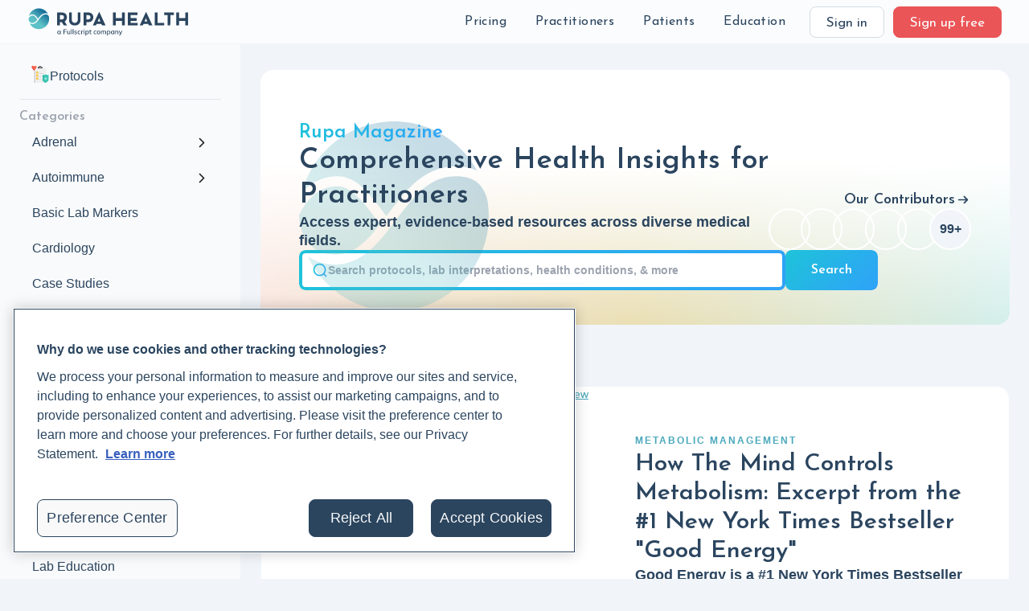

--- FILE ---
content_type: text/html; charset=utf-8
request_url: https://www.rupahealth.com/magazine
body_size: 55704
content:
<!DOCTYPE html><!-- Last Published: Mon Jan 26 2026 05:50:38 GMT+0000 (Coordinated Universal Time) --><html data-wf-domain="www.rupahealth.com" data-wf-page="5e0522b2ed2a276f3960ac94" data-wf-site="5dd07f6bc5a7ed039456e602" lang="en"><head><meta charset="utf-8"/><title>Rupa Magazine | Functional Medicine Lab Testing</title><meta content="Trusted information on integrative medicine, holistic health, and more. Written and reviewed by experts." name="description"/><meta content="Rupa Magazine | Functional Medicine Lab Testing" property="og:title"/><meta content="Trusted information on integrative medicine, holistic health, and more. Written and reviewed by experts." property="og:description"/><meta content="https://cdn.prod.website-files.com/5dd07f6bc5a7ed039456e602/6321276e83827a0b13a87134_magazinne.jpg" property="og:image"/><meta content="Rupa Magazine | Functional Medicine Lab Testing" property="twitter:title"/><meta content="Trusted information on integrative medicine, holistic health, and more. Written and reviewed by experts." property="twitter:description"/><meta content="https://cdn.prod.website-files.com/5dd07f6bc5a7ed039456e602/6321276e83827a0b13a87134_magazinne.jpg" property="twitter:image"/><meta property="og:type" content="website"/><meta content="summary_large_image" name="twitter:card"/><meta content="width=device-width, initial-scale=1" name="viewport"/><link href="https://cdn.prod.website-files.com/5dd07f6bc5a7ed039456e602/css/rupa-health.webflow.shared.a927c27c0.min.css" rel="stylesheet" type="text/css" integrity="sha384-qSfCfAvH34G9kbwOM9X+LV3RGRg81eSxKXZkgRqPCgd1tYHEt4gaLMlWBw+UXdP8" crossorigin="anonymous"/><style>@media (max-width:991px) and (min-width:768px) {html.w-mod-js:not(.w-mod-ix) [data-w-id="d94f66a0-ec15-02bc-15d1-ba1e5d10c29b"] {display:none;opacity:0;-webkit-transform:translate3d(0, 0, 0) scale3d(0.9, 0.9, 1) rotateX(0) rotateY(0) rotateZ(0) skew(0, 0);-moz-transform:translate3d(0, 0, 0) scale3d(0.9, 0.9, 1) rotateX(0) rotateY(0) rotateZ(0) skew(0, 0);-ms-transform:translate3d(0, 0, 0) scale3d(0.9, 0.9, 1) rotateX(0) rotateY(0) rotateZ(0) skew(0, 0);transform:translate3d(0, 0, 0) scale3d(0.9, 0.9, 1) rotateX(0) rotateY(0) rotateZ(0) skew(0, 0);}}@media (max-width:767px) and (min-width:480px) {html.w-mod-js:not(.w-mod-ix) [data-w-id="d94f66a0-ec15-02bc-15d1-ba1e5d10c29b"] {display:none;opacity:0;-webkit-transform:translate3d(0, 0, 0) scale3d(0.9, 0.9, 1) rotateX(0) rotateY(0) rotateZ(0) skew(0, 0);-moz-transform:translate3d(0, 0, 0) scale3d(0.9, 0.9, 1) rotateX(0) rotateY(0) rotateZ(0) skew(0, 0);-ms-transform:translate3d(0, 0, 0) scale3d(0.9, 0.9, 1) rotateX(0) rotateY(0) rotateZ(0) skew(0, 0);transform:translate3d(0, 0, 0) scale3d(0.9, 0.9, 1) rotateX(0) rotateY(0) rotateZ(0) skew(0, 0);}}@media (max-width:479px) {html.w-mod-js:not(.w-mod-ix) [data-w-id="d94f66a0-ec15-02bc-15d1-ba1e5d10c29b"] {display:none;opacity:0;-webkit-transform:translate3d(0, 0, 0) scale3d(0.9, 0.9, 1) rotateX(0) rotateY(0) rotateZ(0) skew(0, 0);-moz-transform:translate3d(0, 0, 0) scale3d(0.9, 0.9, 1) rotateX(0) rotateY(0) rotateZ(0) skew(0, 0);-ms-transform:translate3d(0, 0, 0) scale3d(0.9, 0.9, 1) rotateX(0) rotateY(0) rotateZ(0) skew(0, 0);transform:translate3d(0, 0, 0) scale3d(0.9, 0.9, 1) rotateX(0) rotateY(0) rotateZ(0) skew(0, 0);}}</style><link href="https://fonts.googleapis.com" rel="preconnect"/><link href="https://fonts.gstatic.com" rel="preconnect" crossorigin="anonymous"/><script src="https://ajax.googleapis.com/ajax/libs/webfont/1.6.26/webfont.js" type="text/javascript"></script><script type="text/javascript">WebFont.load({  google: {    families: ["Open Sans:300,300italic,400,400italic,600,600italic,700,700italic,800,800italic","Inconsolata:400,700","Josefin Sans:regular,600,700","Muli:regular,600,700","Alegreya:regular,500","Inter:200,regular,600,800"]  }});</script><script type="text/javascript">!function(o,c){var n=c.documentElement,t=" w-mod-";n.className+=t+"js",("ontouchstart"in o||o.DocumentTouch&&c instanceof DocumentTouch)&&(n.className+=t+"touch")}(window,document);</script><link href="https://cdn.prod.website-files.com/5dd07f6bc5a7ed039456e602/613bcae901ad81d8b2bdd990_Rupa%20Logo-1.png" rel="shortcut icon" type="image/x-icon"/><link href="https://cdn.prod.website-files.com/5dd07f6bc5a7ed039456e602/613bcaf5e28f9c351aa17361_Rupa%20Logo.png" rel="apple-touch-icon"/><link href="https://www.rupahealth.com/magazine" rel="canonical"/><meta
  name="theme-color"
  content="#ffffff"
  media="(prefers-color-scheme: light)"
/>
<meta
  name="theme-color"
  content="#ffffff"
  media="(prefers-color-scheme: dark)"
/>
<meta property="og:site_name" content="Rupa Health" />
<meta
  name="google-site-verification"
  content="kXnW4ENUsgrMJ0VkqJeJeiy3dnavuUz06wcw-5665FY"
/>


<!-- resolve base slug without a dedicated page - SEO -->
<script>
  if (window.location.pathname === "/author/") {
    // Create and add robots meta tag
    const robotsMeta = document.createElement("meta");
    robotsMeta.name = "robots";
    robotsMeta.content = "noindex, nofollow";
    document.head.appendChild(robotsMeta);
  }
</script>



<script>
  function setCookie(cname, cvalue, exdays) {
    var d = new Date();
    d.setTime(d.getTime() + exdays * 24 * 60 * 60 * 1000);
    var expires = "expires=" + d.toUTCString();
    document.cookie = cname + "=" + cvalue + ";" + expires + ";path=/";
  }
</script>



<!-- Google Consent Gtag -->
<script>
  window.dataLayer = window.dataLayer || [];

  function gtag() {
    dataLayer.push(arguments);
  }

  if (localStorage.getItem("userId") != null) {
    window.dataLayer.push({
      user_id: localStorage.getItem("userId"),
    });
  }
</script>

<!-- Google Tag Manager -->
<script defer>
  (function (w, d, s, l, i) {
    w[l] = w[l] || [];
    w[l].push({ "gtm.start": new Date().getTime(), event: "gtm.js" });
    var f = d.getElementsByTagName(s)[0],
      j = d.createElement(s),
      dl = l != "dataLayer" ? "&l=" + l : "";
    j.async = true;
    j.src = "https://www.googletagmanager.com/gtm.js?id=" + i + dl;
    f.parentNode.insertBefore(j, f);
  })(window, document, "script", "dataLayer", "GTM-MKWC6SQ");
</script>
<!-- End Google Tag Manager -->



<!-- Hubspot identify (tracking code in gtm) -->
<script>
  function identifyHubspot(email, params = {}) {
    try {
      var _hsq = window._hsq = window._hsq || [];
      _hsq.push(["identify",{
        email: email,
        ...params
      }]);
    } catch (e) {
      console.log(e);
    }
  }
</script>

<script>
  var $buoop = {
    required: { e: -3, f: -3, o: -3, s: -3, c: -3 },
    mobile: false,
    api: 2020.07,
  };
  function $buo_f() {
    var e = document.createElement("script");
    e.src = "//browser-update.org/update.min.js";
    document.body.appendChild(e);
  }
  try {
    document.addEventListener("DOMContentLoaded", $buo_f, false);
  } catch (e) {
    window.attachEvent("onload", $buo_f);
  }
  
  
  function getCookie(name) {
    let matches = document.cookie.match(
      new RegExp(
        "(?:^|; )" + name.replace(/([.$?*|{}()[\]\\/+^])/g, "\\$1") + "=([^;]*)"
      )
    );

    // usually a cookie value is encoded, so decode it.
    return matches ? decodeURIComponent(matches[1]) : "";
  }

  // Saves GA params as cookies for use in the signup form
  var params = new URLSearchParams(window.location.search); // KEEP THIS- used for other things like coupons
  var gaParams = [
    "utm_source",
    "utm_medium",
    "utm_campaign",
    "utm_term",
    "utm_content",
  ];
  var expiration = 24 * 60 * 60 * 1000;

  // write utm_term no matter what if not signup page
  if (document.location.href.indexOf("sign-up") == -1) {
    setCookie("utm_term", document.title, 90);
  }

  //if cookie does not exist
  if (getCookie("utm_source") == "") {
    gaParams.forEach(function (param) {
      var value = params.get(param) || "";

      if (!value) {
        return;
      }
      setCookie(param, value, 90);
    });
    // if still doesnt exist, write current page to cookie if reference guide or magazine
    if (getCookie("utm_source") == "") {
      if (
        document.location.href.indexOf("rupahealth.com/health-categories") !=
          -1 ||
        document.location.href.indexOf("rupahealth.com/lab-companies/") != -1 ||
        document.location.href.indexOf("rupahealth.com/lab-tests/") != -1
      ) {
        setCookie("utm_source", "Reference Guide", 90);
        setCookie("utm_medium", "Content", 90);
        setCookie("utm_campaign", document.title, 90);
      }
      if (document.location.href.indexOf("rupahealth.com/post/") != -1) {
        setCookie("utm_source", "Magazine", 90);
        setCookie("utm_medium", "Content", 90);
        setCookie("utm_campaign", document.title, 90);
      }
    }
  } else {
    // only overwrite utm_content
    if (params.get("utm_content") != null) {
      setCookie("utm_content", params.get("utm_content"), 90);
    }
  }
</script>

<script>
  if (params.get("groupcode") != null) {
    document.cookie =
      "GroupCode" +
      "=" +
      params.get("groupcode") +
      ";max-age=" +
      86400 +
      ";samesite;secure";
  }
</script>

<script>
  if (params.get("physician-authorization") != null) {
    document.cookie =
      "PhysicianAuthorization" +
      "=" +
      params.get("physician-authorization") +
      ";max-age=" +
      86400 +
      ";samesite;secure";
  }
</script>

<style>
  .blur {
    backdrop-filter: blur(14px);
  }

  ::-moz-selection {
    /* Code for Firefox */
    background: #f7ce61;
  }

  ::selection {
    background: #f7ce61;
  }
</style>


<style>
  .announcement-link {
    transition: color 0.2s ease-in !important;
  }

  .announcement-link:hover {
    color: #2b455f !important;
  }
</style>


<!-- Start: Disable Stripe on Webflow -->
<script>
  const allowedPaths = [
    '/checkout',
    '/order-confirmation',
    '/practitioner/afrouz-demeri',
    '/practitioner/afrouz-demeri-trimesterzero',
    '/practitioner/afrouz-demeri-cleartox',
    '/practitioner/afrouz-demeri-holistic-hormone-workshop'
  ];

  if (!allowedPaths.some(path => window.location.pathname.includes(path))) {
      new MutationObserver((_, observer) => {
          const unwantedTag = document.head.querySelector('script[src*="stripe"]');
          if (unwantedTag) {
              unwantedTag.remove();
              observer.disconnect();
          }
      }).observe(document.head, {
          childList: true,
          subtree: true
      });
  }
</script>
<!-- End: Disable Stripe on Webflow -->
<link rel="canonical" href="https://www.rupahealth.com/magazine" /><script src="https://js.stripe.com/v3/" type="text/javascript" data-wf-ecomm-key="pk_live_nyPnaDuxaj8zDxRbuaPHJjip" data-wf-ecomm-acct-id="acct_1D6nhzHYchOEIuY2"></script><script type="text/javascript">window.__WEBFLOW_CURRENCY_SETTINGS = {"currencyCode":"USD","symbol":"$","decimal":".","fractionDigits":2,"group":",","template":"{{wf {\"path\":\"symbol\",\"type\":\"PlainText\"} }} {{wf {\"path\":\"amount\",\"type\":\"CommercePrice\"} }} {{wf {\"path\":\"currencyCode\",\"type\":\"PlainText\"} }}","hideDecimalForWholeNumbers":false};</script></head><body class="body"><div id="page" class="page-wrapper"><div data-animation="over-right" class="navbar w-nav" data-easing2="ease-in-out" data-easing="ease-in-out" data-collapse="medium" role="banner" data-duration="400" id="rupa-main-navbar" data-doc-height="1"><div class="home-container full-width w-container"><div class="navbar-wrapper"><a data-w-id="d94f66a0-ec15-02bc-15d1-ba1e5d10c1f1" href="#" class="navbar_sidebar-toggle w-inline-block"><div class="icon-20-20 w-embed"><svg width="18" height="18" viewBox="0 0 18 18" fill="none" xmlns="http://www.w3.org/2000/svg">
<path d="M13.8889 8.11111H9.44444M13.8889 11.6667L9.44444 11.6667M13.8889 4.55556L9.44444 4.55556M6.33333 1L6.33333 17M5.26667 1L12.7333 1C14.2268 1 14.9735 1 15.544 1.29065C16.0457 1.54631 16.4537 1.95426 16.7094 2.45603C17 3.02646 17 3.77319 17 5.26667V12.7333C17 14.2268 17 14.9735 16.7094 15.544C16.4537 16.0457 16.0457 16.4537 15.544 16.7094C14.9735 17 14.2268 17 12.7333 17H5.26667C3.77319 17 3.02646 17 2.45603 16.7094C1.95426 16.4537 1.54631 16.0457 1.29065 15.544C1 14.9735 1 14.2268 1 12.7333L1 5.26667C1 3.77319 1 3.02646 1.29065 2.45603C1.54631 1.95426 1.95426 1.54631 2.45603 1.29065C3.02646 1 3.77319 1 5.26667 1Z" stroke="#2B455F" stroke-width="1.66667" stroke-linecap="round" stroke-linejoin="round"/>
</svg></div></a><a href="/" class="logo w-nav-brand"><img width="399.5" src="https://cdn.prod.website-files.com/5dd07f6bc5a7ed039456e602/6707e85ebd6ec10138d431f4_Rupa%20Health%20-%20a%20Fullscript%20Company.svg" alt="" class="navbar_logo-image"/></a><div class="navbar_link-wrapper"><div class="navbar_links"><div data-delay="0" data-hover="true" class="w-dropdown"><div class="dropdown-toggle w-dropdown-toggle"></div><nav class="dropdown-list-4 w-dropdown-list"><a href="https://labs.rupahealth.com/discover-labs/search" class="dropdown-list-item w-dropdown-link">Lab Test Catalog</a><a href="/pricing" class="dropdown-list-item w-dropdown-link">How Pricing Works</a></nav></div><div class="navbar-selectable-items"><div data-w-id="d94f66a0-ec15-02bc-15d1-ba1e5d10c1ff" class="selectable-items-wrap"><div data-delay="0" data-hover="true" class="navigation-dropdown w-dropdown"><div class="nav-item w-dropdown-toggle"><div class="navigation-text">Pricing</div></div><nav class="dropdown-list-5 w-dropdown-list"><div class="w-layout-grid grid-76 patients"><a href="https://labs.rupahealth.com/discover-labs/search" class="div-block-631 w-inline-block"><div class="div-block-632 pricing-catalog"><img width="15" loading="lazy" alt="" src="https://cdn.prod.website-files.com/5dd07f6bc5a7ed039456e602/620b21fa19a3bb99b34b940e_%F4%80%8F%A4.svg" class="image-255"/></div><div>Lab Test Catalog</div></a><a href="/pricing" class="div-block-631 w-inline-block"><div class="div-block-632 how-pricing-works"><img width="15" loading="lazy" alt="" src="https://cdn.prod.website-files.com/5dd07f6bc5a7ed039456e602/620b18a8f2c76178566b39b5_%F4%80%8D%B0.svg" class="image-255"/></div><div>How Pricing Works</div></a></div></nav></div><div data-delay="0" data-hover="true" class="navigation-dropdown w-dropdown"><div class="nav-item w-dropdown-toggle"><div class="navigation-text">Practitioners</div></div><nav class="dropdown-list-5 w-dropdown-list"><div class="w-layout-grid grid-76"><a href="https://help.rupahealth.com/en/" class="div-block-631 w-inline-block"><div class="div-block-632"><img width="15" loading="lazy" alt="" src="https://cdn.prod.website-files.com/5dd07f6bc5a7ed039456e602/620b0b2e5e71149fad4a953d_%F4%80%89%9F.svg" class="image-255"/></div><div>FAQ</div></a><a href="https://labs.rupahealth.com/discover-labs" class="div-block-631 w-inline-block"><div class="div-block-632 catalog"><img width="15" loading="lazy" alt="" src="https://cdn.prod.website-files.com/5dd07f6bc5a7ed039456e602/620b0b2df41e1f266289c81c_%F4%80%8F%A4.svg" class="image-255"/></div><div>Rupa Lab Test Catalog</div></a><a href="/resources" class="div-block-631 w-inline-block"><div class="div-block-632 support"><img width="15" loading="lazy" alt="" src="https://cdn.prod.website-files.com/5dd07f6bc5a7ed039456e602/620b0b2e6b6e24f896fd82dd_%F4%80%AC%93.svg" class="image-255"/></div><div>Support &amp; Resources</div></a><a href="/patient-experience" class="div-block-631 w-inline-block"><div class="div-block-632 patient-experience"><img width="15" loading="lazy" alt="" src="https://cdn.prod.website-files.com/5dd07f6bc5a7ed039456e602/620b0b2df41e1f6bb789c81d_%F4%80%8F%BC.svg" class="image-255"/></div><div>The Patient Experience</div></a><a href="/video-tutorials" class="div-block-631 w-inline-block"><div class="div-block-632 cideo-tutorials"><img width="15" loading="lazy" alt="" src="https://cdn.prod.website-files.com/5dd07f6bc5a7ed039456e602/620b0b2d26aa0f6946e48f99_%F4%80%BE%AD-1.svg" class="image-255"/></div><div>Video Tutorials</div></a><a href="/reviews" class="div-block-631 w-inline-block"><div class="div-block-632 testies"><img width="15" loading="lazy" alt="" src="https://cdn.prod.website-files.com/5dd07f6bc5a7ed039456e602/620b0b2cc292cf7d539cf871_%F4%80%98%B2.svg" class="image-255"/></div><div>Testimonials</div></a><div id="w-node-d94f66a0-ec15-02bc-15d1-ba1e5d10c234-3960ac94" class="div-block-633"><a href="/updates" class="new-features-and-updates-nav w-inline-block"><div class="div-block-632 news-and-updates"><img width="15" loading="lazy" alt="" src="https://cdn.prod.website-files.com/5dd07f6bc5a7ed039456e602/620b10aa7371a86a1f850eed_%F4%80%91%8A.svg" class="image-255"/></div><div>New Features &amp; Updates</div></a><div class="collection-list-wrapper-25 w-dyn-list"><div role="list" class="w-dyn-items"><div role="listitem" class="w-dyn-item"><a href="/updates/quest-diagnostics-is-now-live-on-rupa" class="link-block-37 w-inline-block"><div class="text-block-362">Quest Diagnostics is now live on Rupa</div><img loading="lazy" src="https://cdn.prod.website-files.com/5dd07f6bc5a7ed039456e602/5f63cdce157f951cc5032898_arrow%20right%20text.svg" alt="" class="image-113"/></a></div><div role="listitem" class="w-dyn-item"><a href="/updates/moving-from-rupa-to-labs-on-fullscript" class="link-block-37 w-inline-block"><div class="text-block-362">Moving from Rupa to labs on Fullscript</div><img loading="lazy" src="https://cdn.prod.website-files.com/5dd07f6bc5a7ed039456e602/5f63cdce157f951cc5032898_arrow%20right%20text.svg" alt="" class="image-113"/></a></div><div role="listitem" class="w-dyn-item"><a href="/updates/trends----instant-parsing-patient-portal-and-more" class="link-block-37 w-inline-block"><div class="text-block-362">Trends — Instant parsing, Patient Portal, and more</div><img loading="lazy" src="https://cdn.prod.website-files.com/5dd07f6bc5a7ed039456e602/5f63cdce157f951cc5032898_arrow%20right%20text.svg" alt="" class="image-113"/></a></div></div></div></div></div></nav></div><div data-delay="0" data-hover="true" class="navigation-dropdown w-dropdown"><div class="nav-item w-dropdown-toggle"><div class="navigation-text">Patients</div></div><nav class="dropdown-list-5 w-dropdown-list"><div class="w-layout-grid grid-76 patients"><a href="/patients" class="div-block-631 w-inline-block"><div class="div-block-632 for-patients"><img width="15" loading="lazy" alt="" src="https://cdn.prod.website-files.com/5dd07f6bc5a7ed039456e602/620b15767371a83cc3852ad2_%F4%80%9F%B1.svg" class="image-255"/></div><div>Rupa for Patients</div></a><a href="https://support.rupahealth.com/en/" class="div-block-631 w-inline-block"><div class="div-block-632 patient-support-center"><img width="15" loading="lazy" alt="" src="https://cdn.prod.website-files.com/5dd07f6bc5a7ed039456e602/620b157672a99164ff0545e1_%F4%80%95%BB.svg" class="image-255"/></div><div>Patient Help Center</div></a><a href="https://support.rupahealth.com/en/articles/8551999-reaching-your-support-team" class="div-block-631 w-inline-block"><div class="div-block-632 reaching-support"><img width="15" loading="lazy" alt="" src="https://cdn.prod.website-files.com/5dd07f6bc5a7ed039456e602/620b1576b7ce37530715ab74_%F4%80%8D%96.svg" class="image-255"/></div><div>Reaching Support</div></a><a href="https://support.rupahealth.com/en/collections/6796338-patient-support" class="div-block-631 w-inline-block"><div class="div-block-632 patient-faq"><img width="15" loading="lazy" alt="" src="https://cdn.prod.website-files.com/5dd07f6bc5a7ed039456e602/620b1576862a2b7637fd8a82_%F4%80%89%9F.svg" class="image-255"/></div><div>Patient FAQ</div></a></div></nav></div><div data-delay="0" data-hover="true" class="navigation-dropdown w-dropdown"><div class="nav-item w-dropdown-toggle"><div class="navigation-text">Education</div></div><nav class="dropdown-list-5 w-dropdown-list"><div class="w-layout-grid grid-76 patients"><a href="https://www.rupauniversity.com/" class="div-block-631 w-inline-block"><div class="div-block-632 live-classes"><img width="15" loading="lazy" alt="" src="https://cdn.prod.website-files.com/5dd07f6bc5a7ed039456e602/65cc09a4875a0a131e32abea_%F4%80%89%9B.svg" class="image-255"/></div><div>Rupa University</div></a><a href="/live-classes" class="div-block-631 w-inline-block"><div class="div-block-632 live-classes"><img width="15" loading="lazy" alt="" src="https://cdn.prod.website-files.com/5dd07f6bc5a7ed039456e602/620b17d3370a5076f49a8cf4_%F4%80%BE%AD.svg" class="image-255"/></div><div>Free Live Classes</div></a><a href="https://www.rupauniversity.com/bootcamps" class="div-block-631 w-inline-block"><div class="div-block-632 live-classes"><img width="15" loading="lazy" alt="" src="https://cdn.prod.website-files.com/5dd07f6bc5a7ed039456e602/6222ae90c1b8af6d9137fd74_%F4%80%AB%94.svg" class="image-255"/></div><div>Bootcamps</div></a><a href="https://www.rupauniversity.com/mentorships" class="div-block-631 w-inline-block"><div class="div-block-632 magazine"><img width="15" loading="lazy" alt="" src="https://cdn.prod.website-files.com/5dd07f6bc5a7ed039456e602/65cc09a44d188206f2a01051_%F4%81%92%84.svg" class="image-255"/></div><div>Mentorships</div></a><a href="https://www.rupahealth.com/magazine-categories/protocols" class="div-block-631 w-inline-block"><div class="div-block-632 podcast"><img width="15" loading="lazy" alt="" src="https://cdn.prod.website-files.com/5dd07f6bc5a7ed039456e602/65cc09a4cbf1b55505f7276f_%F4%80%B7%BE.svg" class="image-255"/></div><div>Protocols</div></a><a href="https://www.rupahealth.com/magazine-categories/case-study" class="div-block-631 w-inline-block"><div class="div-block-632 podcast"><img width="15" loading="lazy" alt="" src="https://cdn.prod.website-files.com/5dd07f6bc5a7ed039456e602/65cc09a4ebe8a1edf7e28d66_%F4%80%93%A6.svg" class="image-255"/></div><div>Case Studies</div></a><a href="/magazine" aria-current="page" class="div-block-631 w-inline-block w--current"><div class="div-block-632 podcast"><img width="15" loading="lazy" alt="" src="https://cdn.prod.website-files.com/5dd07f6bc5a7ed039456e602/6222ae90c020d9301173b172_%F4%81%82%BF.svg" class="image-255"/></div><div>Articles</div></a><a href="/the-root-cause-medicine-podcast" class="div-block-631 w-inline-block"><div class="div-block-632 ref-guide"><img width="15" loading="lazy" alt="" src="https://cdn.prod.website-files.com/5dd07f6bc5a7ed039456e602/65cc0a6351b74018f4966ab6_%F4%80%B7%89.svg" class="image-255"/></div><div>Podcast</div></a><a href="/reference-guide" class="div-block-631 w-inline-block"><div class="div-block-632 ref-guide"><img width="15" loading="lazy" alt="" src="https://cdn.prod.website-files.com/5dd07f6bc5a7ed039456e602/62d46c52af5e2e6729b70abb_rrguide-books.svg" class="image-255"/></div><div>Lab Reference Guide</div></a></div></nav></div></div></div></div><div class="navbar_outer-links"><div class="navbar-button-wrap"><a id="signin" href="https://labs.rupahealth.com" class="button sign-in w-inline-block"><div class="text-block">Sign in</div></a><a id="signup" href="/sign-up" class="button nav w-inline-block"><div class="text-block">Sign up free</div></a></div><div data-w-id="d94f66a0-ec15-02bc-15d1-ba1e5d10c298" class="mobile-navbar-button-wrap"><a href="#" class="button-7 w-inline-block"><div class="icon-20-20 w-embed"><svg width="20" height="20" viewBox="0 0 20 20" fill="none" xmlns="http://www.w3.org/2000/svg">
<path d="M2.5 10H17.5M2.5 5H17.5M7.5 15H17.5" stroke="#2B455F" stroke-width="1.66667" stroke-linecap="round" stroke-linejoin="round"/>
</svg></div></a></div><div data-w-id="d94f66a0-ec15-02bc-15d1-ba1e5d10c29b" class="mobile-navbar"><div data-w-id="d94f66a0-ec15-02bc-15d1-ba1e5d10c29c" class="mobile-navbar_close"><div class="closing-bar"></div><div class="closing-bar rotated-bar"></div></div><div class="mobile-navbar_sign-up-wrapper"><div id="w-node-d94f66a0-ec15-02bc-15d1-ba1e5d10c2a0-3960ac94" class="mobile-navbar_sign-up"><a href="https://labs.rupahealth.com/login" class="nav-item">Sign in</a><a href="/sign-up" class="button nav w-inline-block"><div class="text-block">Sign up free</div></a></div></div><div class="text-block-364">Pricing</div><div class="w-layout-grid grid-98"><a href="https://labs.rupahealth.com/discover-labs/search" class="div-block-631 w-inline-block"><div class="div-block-632 pricing-catalog"><img width="15" loading="lazy" alt="" src="https://cdn.prod.website-files.com/5dd07f6bc5a7ed039456e602/620b21fa19a3bb99b34b940e_%F4%80%8F%A4.svg" class="image-255"/></div><div>Lab Test Catalog</div></a><a href="/pricing" class="div-block-631 w-inline-block"><div class="div-block-632 how-pricing-works"><img width="15" loading="lazy" alt="" src="https://cdn.prod.website-files.com/5dd07f6bc5a7ed039456e602/620b18a8f2c76178566b39b5_%F4%80%8D%B0.svg" class="image-255"/></div><div>How Pricing Works</div></a></div><div class="text-block-364">Practitioners</div><div class="w-layout-grid grid-76"><a href="https://help.rupahealth.com/en/" class="div-block-631 w-inline-block"><div class="div-block-632"><img width="15" loading="lazy" alt="" src="https://cdn.prod.website-files.com/5dd07f6bc5a7ed039456e602/620b0b2e5e71149fad4a953d_%F4%80%89%9F.svg" class="image-255"/></div><div>FAQ</div></a><a href="https://labs.rupahealth.com/discover-labs/search" class="div-block-631 w-inline-block"><div class="div-block-632 catalog"><img width="15" loading="lazy" alt="" src="https://cdn.prod.website-files.com/5dd07f6bc5a7ed039456e602/620b0b2df41e1f266289c81c_%F4%80%8F%A4.svg" class="image-255"/></div><div>Rupa Lab Test Catalog</div></a><a href="/resources" class="div-block-631 w-inline-block"><div class="div-block-632 support"><img width="15" loading="lazy" alt="" src="https://cdn.prod.website-files.com/5dd07f6bc5a7ed039456e602/620b0b2e6b6e24f896fd82dd_%F4%80%AC%93.svg" class="image-255"/></div><div>Support &amp; Resources</div></a><a href="/patient-experience" class="div-block-631 w-inline-block"><div class="div-block-632 patient-experience"><img width="15" loading="lazy" alt="" src="https://cdn.prod.website-files.com/5dd07f6bc5a7ed039456e602/620b0b2df41e1f6bb789c81d_%F4%80%8F%BC.svg" class="image-255"/></div><div>The Patient Experience</div></a><a href="/video-tutorials" class="div-block-631 w-inline-block"><div class="div-block-632 cideo-tutorials"><img width="15" loading="lazy" alt="" src="https://cdn.prod.website-files.com/5dd07f6bc5a7ed039456e602/620b0b2d26aa0f6946e48f99_%F4%80%BE%AD-1.svg" class="image-255"/></div><div>Video Tutorials</div></a><a href="/reviews" class="div-block-631 w-inline-block"><div class="div-block-632 testies"><img width="15" loading="lazy" alt="" src="https://cdn.prod.website-files.com/5dd07f6bc5a7ed039456e602/620b0b2cc292cf7d539cf871_%F4%80%98%B2.svg" class="image-255"/></div><div>Testimonials</div></a><div id="w-node-d94f66a0-ec15-02bc-15d1-ba1e5d10c2d4-3960ac94" class="div-block-633"><a href="/updates" class="new-features-and-updates-nav w-inline-block"><div class="div-block-632 news-and-updates"><img width="15" loading="lazy" alt="" src="https://cdn.prod.website-files.com/5dd07f6bc5a7ed039456e602/620b10aa7371a86a1f850eed_%F4%80%91%8A.svg" class="image-255"/></div><div>New Features &amp; Updates</div></a><div class="collection-list-wrapper-25 w-dyn-list"><div role="list" class="w-dyn-items"><div role="listitem" class="w-dyn-item"><a href="/updates/quest-diagnostics-is-now-live-on-rupa" class="link-block-37 w-inline-block"><div class="text-block-362">Quest Diagnostics is now live on Rupa</div><img loading="lazy" src="https://cdn.prod.website-files.com/5dd07f6bc5a7ed039456e602/5f63cdce157f951cc5032898_arrow%20right%20text.svg" alt="" class="image-113"/></a></div><div role="listitem" class="w-dyn-item"><a href="/updates/moving-from-rupa-to-labs-on-fullscript" class="link-block-37 w-inline-block"><div class="text-block-362">Moving from Rupa to labs on Fullscript</div><img loading="lazy" src="https://cdn.prod.website-files.com/5dd07f6bc5a7ed039456e602/5f63cdce157f951cc5032898_arrow%20right%20text.svg" alt="" class="image-113"/></a></div><div role="listitem" class="w-dyn-item"><a href="/updates/trends----instant-parsing-patient-portal-and-more" class="link-block-37 w-inline-block"><div class="text-block-362">Trends — Instant parsing, Patient Portal, and more</div><img loading="lazy" src="https://cdn.prod.website-files.com/5dd07f6bc5a7ed039456e602/5f63cdce157f951cc5032898_arrow%20right%20text.svg" alt="" class="image-113"/></a></div></div></div></div></div><div class="text-block-364">Patients</div><div class="w-layout-grid grid-76 patients"><a href="/patients" class="div-block-631 w-inline-block"><div class="div-block-632 for-patients"><img width="15" loading="lazy" alt="" src="https://cdn.prod.website-files.com/5dd07f6bc5a7ed039456e602/620b15767371a83cc3852ad2_%F4%80%9F%B1.svg" class="image-255"/></div><div>Rupa for Patients</div></a><a href="https://support.rupahealth.com/en/" class="div-block-631 w-inline-block"><div class="div-block-632 patient-support-center"><img width="15" loading="lazy" alt="" src="https://cdn.prod.website-files.com/5dd07f6bc5a7ed039456e602/620b157672a99164ff0545e1_%F4%80%95%BB.svg" class="image-255"/></div><div>Patient Help Center</div></a><a href="https://support.rupahealth.com/en/articles/8551999-reaching-your-support-team" class="div-block-631 w-inline-block"><div class="div-block-632 reaching-support"><img width="15" loading="lazy" alt="" src="https://cdn.prod.website-files.com/5dd07f6bc5a7ed039456e602/620b1576b7ce37530715ab74_%F4%80%8D%96.svg" class="image-255"/></div><div>Reaching Support</div></a><a href="https://support.rupahealth.com/en/collections/6796338-patient-support" class="div-block-631 w-inline-block"><div class="div-block-632 patient-faq"><img width="15" loading="lazy" alt="" src="https://cdn.prod.website-files.com/5dd07f6bc5a7ed039456e602/620b1576862a2b7637fd8a82_%F4%80%89%9F.svg" class="image-255"/></div><div>Patient FAQ</div></a></div><div class="text-block-364">Education</div><div class="w-layout-grid grid-76 patients"><a href="https://www.rupauniversity.com/" class="div-block-631 w-inline-block"><div class="div-block-632 live-classes"><img width="15" loading="lazy" alt="" src="https://cdn.prod.website-files.com/5dd07f6bc5a7ed039456e602/65cc09a4875a0a131e32abea_%F4%80%89%9B.svg" class="image-255"/></div><div>Rupa University</div></a><a href="https://www.rupauniversity.com/bootcamps" class="div-block-631 w-inline-block"><div class="div-block-632 live-classes"><img width="15" loading="lazy" alt="" src="https://cdn.prod.website-files.com/5dd07f6bc5a7ed039456e602/6222ae90c1b8af6d9137fd74_%F4%80%AB%94.svg" class="image-255"/></div><div>Bootcamps</div></a><a href="/live-classes" class="div-block-631 w-inline-block"><div class="div-block-632 live-classes"><img width="15" loading="lazy" alt="" src="https://cdn.prod.website-files.com/5dd07f6bc5a7ed039456e602/620b17d3370a5076f49a8cf4_%F4%80%BE%AD.svg" class="image-255"/></div><div>Free Live Classes</div></a><a href="https://www.rupahealth.com/magazine-categories/protocols" class="div-block-631 w-inline-block"><div class="div-block-632 podcast"><img width="15" loading="lazy" alt="" src="https://cdn.prod.website-files.com/5dd07f6bc5a7ed039456e602/65cc09a4cbf1b55505f7276f_%F4%80%B7%BE.svg" class="image-255"/></div><div>Protocols</div></a><a href="https://www.rupahealth.com/magazine-categories/case-study" class="div-block-631 w-inline-block"><div class="div-block-632 podcast"><img width="15" loading="lazy" alt="" src="https://cdn.prod.website-files.com/5dd07f6bc5a7ed039456e602/65cc09a4ebe8a1edf7e28d66_%F4%80%93%A6.svg" class="image-255"/></div><div>Case Studies</div></a><a href="/magazine" aria-current="page" class="div-block-631 w-inline-block w--current"><div class="div-block-632 podcast"><img width="15" loading="lazy" alt="" src="https://cdn.prod.website-files.com/5dd07f6bc5a7ed039456e602/6222ae90c020d9301173b172_%F4%81%82%BF.svg" class="image-255"/></div><div>Articles</div></a><a href="/the-root-cause-medicine-podcast" class="div-block-631 w-inline-block"><div class="div-block-632 ref-guide"><img width="15" loading="lazy" alt="" src="https://cdn.prod.website-files.com/5dd07f6bc5a7ed039456e602/65cc0a6351b74018f4966ab6_%F4%80%B7%89.svg" class="image-255"/></div><div>Podcast</div></a><a href="/reference-guide" class="div-block-631 w-inline-block"><div class="div-block-632 ref-guide"><img width="15" loading="lazy" alt="" src="https://cdn.prod.website-files.com/5dd07f6bc5a7ed039456e602/62d46c52af5e2e6729b70abb_rrguide-books.svg" class="image-255"/></div><div>Lab Reference Guide</div></a></div></div></div></div></div></div></div><div class="main-wrapper magazine"><div class="sidebar-v2"><div id="sidebar-scrollable-area" class="sidebar_wrapper"><div class="sidebar_section small"><a href="/magazine-categories/protocols" class="sidebar_item w-inline-block"><div class="sidebar_item-icon"><div class="w-embed"><svg width="24" height="25" viewBox="0 0 24 25" fill="none" xmlns="http://www.w3.org/2000/svg">
<path d="M12.744 2.12854C13.0969 2.33894 13.3033 2.61045 13.4669 2.98438C13.4991 3.125 13.4991 3.125 13.4991 3.5C13.9941 3.5 14.4891 3.5 14.9991 3.5C14.9991 3.995 14.9991 4.49 14.9991 5C16.4841 5 17.9691 5 19.4991 5C19.4991 7.33578 19.4991 9.67156 19.4991 12.0781C19.1511 11.9157 19.1511 11.9157 18.796 11.75C18.5969 11.8164 18.4281 11.881 18.2425 11.9727C18.192 11.9973 18.1415 12.022 18.0895 12.0474C17.9845 12.099 17.8795 12.1508 17.7746 12.2026C17.724 12.2273 17.6735 12.2519 17.6214 12.2773C17.5758 12.2998 17.5302 12.3223 17.4832 12.3455C17.1084 12.5078 16.7838 12.5125 16.3777 12.5092C16.3168 12.509 16.2559 12.5089 16.1931 12.5088C16.0321 12.5084 15.8712 12.5075 15.7102 12.5064C15.5455 12.5055 15.3809 12.505 15.2162 12.5046C14.8938 12.5036 14.5715 12.502 14.2491 12.5C14.2531 13.2853 14.2576 14.0705 14.2626 14.8558C14.265 15.2205 14.2671 15.5852 14.2689 15.9499C14.2705 16.2682 14.2723 16.5865 14.2746 16.9048C14.2758 17.0729 14.2768 17.2411 14.2774 17.4092C14.2838 19.0049 14.396 20.3856 15.4679 21.6406C15.4942 21.6717 15.5205 21.7027 15.5475 21.7347C15.9544 22.1754 16.5187 22.4862 17.0293 22.7895C17.064 22.8102 17.0987 22.8309 17.1345 22.8522C17.1657 22.8706 17.1969 22.889 17.229 22.9079C17.2511 22.9228 17.2732 22.9378 17.296 22.9531C17.296 22.9686 17.296 22.9841 17.296 23C13.073 23 8.85008 23 4.49914 23C4.46889 19.5695 4.46889 19.5695 4.46252 18.1326C4.46105 17.8038 4.45953 17.4749 4.45794 17.1461C4.45774 17.1049 4.45754 17.0636 4.45734 17.0212C4.45409 16.3577 4.44818 15.6942 4.44127 15.0307C4.43424 14.3487 4.43009 13.6667 4.42857 12.9847C4.42755 12.5645 4.42432 12.1445 4.4182 11.7244C4.41421 11.4354 4.41304 11.1466 4.41401 10.8577C4.41449 10.6914 4.41381 10.5254 4.40973 10.3592C4.39107 9.46525 4.53761 8.9513 5.15375 8.29342C5.30955 8.12042 5.44237 7.9316 5.57726 7.74219C5.83852 7.38485 6.10597 7.03252 6.37504 6.68105C6.61633 6.36527 6.85329 6.04653 7.08761 5.72556C7.13705 5.65797 7.18712 5.59084 7.23786 5.52422C7.31453 5.42177 7.31453 5.42177 7.37874 5.30351C7.45708 5.17679 7.5211 5.09077 7.63976 5C7.87582 4.94887 8.09989 4.96007 8.33996 4.97363C8.55749 4.98233 8.77502 4.99104 8.99914 5C8.99914 4.505 8.99914 4.01 8.99914 3.5C9.49414 3.5 9.98914 3.5 10.4991 3.5C10.4991 3.37625 10.4991 3.2525 10.4991 3.125C10.6077 2.67983 10.8584 2.37755 11.2433 2.14264C11.6932 1.9218 12.289 1.91018 12.744 2.12854ZM11.3722 3.10742C11.2689 3.322 11.2586 3.50026 11.296 3.73438C11.4052 3.96118 11.538 4.09392 11.7648 4.20313C11.9989 4.24049 12.1771 4.23027 12.3917 4.12695C12.5597 3.97495 12.6833 3.85322 12.7202 3.62195C12.7322 3.35552 12.6993 3.18831 12.5148 2.98438C12.3108 2.79986 12.1436 2.76693 11.8772 2.77893C11.6459 2.81584 11.5242 2.93942 11.3722 3.10742Z" fill="#F0EFEF"/>
<path d="M18.9375 12.5469C19.1424 12.6364 19.341 12.7379 19.5403 12.8389C20.2521 13.1904 20.9534 13.2096 21.7324 13.2295C21.807 13.2315 21.8817 13.2336 21.9563 13.2356C22.1375 13.2406 22.3188 13.2454 22.5 13.25C22.5044 14.0132 22.5077 14.7765 22.5097 15.5397C22.5107 15.8942 22.512 16.2486 22.5141 16.6031C22.516 16.9124 22.5172 17.2217 22.5176 17.531C22.5179 17.6944 22.5184 17.8579 22.5198 18.0213C22.5264 18.8358 22.5326 19.6095 22.1367 20.3457C22.1206 20.3766 22.1045 20.4076 22.0879 20.4395C21.9426 20.7099 21.7701 20.9456 21.5625 21.1719C21.5314 21.2073 21.5002 21.2427 21.4682 21.2792C21.2795 21.4822 21.081 21.6399 20.8471 21.7886C20.8188 21.8066 20.7905 21.8245 20.7613 21.8431C20.4127 22.0632 20.0574 22.2723 19.7021 22.4814C19.601 22.5411 19.4998 22.6009 19.3987 22.6606C19.3365 22.6974 19.2744 22.734 19.2121 22.7707C19.0871 22.8444 18.9645 22.9195 18.8437 23C18.6169 22.9872 18.4653 22.9089 18.2743 22.7907C18.2475 22.7744 18.2208 22.758 18.1933 22.7411C18.1071 22.6882 18.0213 22.6347 17.9355 22.5811C17.8762 22.5443 17.8168 22.5077 17.7574 22.471C17.6407 22.3989 17.5241 22.3266 17.4077 22.2541C17.2769 22.1729 17.1455 22.093 17.0134 22.014C16.6528 21.7972 16.328 21.5667 16.0312 21.2656C15.9825 21.2176 15.9825 21.2176 15.9327 21.1686C15.3792 20.5895 14.9935 19.75 14.9943 18.9433C14.9943 18.8928 14.9942 18.8423 14.9941 18.7903C14.9943 18.7357 14.9945 18.681 14.9947 18.6247C14.9946 18.5666 14.9946 18.5085 14.9946 18.4486C14.9947 18.2899 14.9949 18.1312 14.9952 17.9725C14.9955 17.8064 14.9955 17.6403 14.9956 17.4742C14.9957 17.16 14.9961 16.8457 14.9966 16.5315C14.9971 16.1736 14.9974 15.8157 14.9976 15.4578C14.9981 14.7219 14.9989 13.9859 15 13.25C15.0448 13.2491 15.0897 13.2481 15.1359 13.2472C15.3055 13.2436 15.4752 13.2394 15.6448 13.2351C15.7177 13.2334 15.7905 13.2317 15.8633 13.2302C16.7868 13.2111 17.5811 13.0766 18.3982 12.6173C18.6026 12.5075 18.7161 12.4748 18.9375 12.5469Z" fill="#3BC7B3"/>
<path d="M3.8508 2.12451C4.07014 2.28335 4.26315 2.46425 4.4534 2.65624C4.59869 2.59244 4.68755 2.52178 4.79324 2.40429C5.07173 2.11619 5.39473 1.99515 5.78993 1.98628C6.29759 1.9823 6.71071 2.02044 7.09726 2.38323C7.42294 2.7551 7.56307 3.14208 7.54715 3.63183C7.47732 4.22876 7.10171 4.65173 6.73965 5.10473C6.56739 5.32056 6.40317 5.54154 6.2405 5.76464C5.97497 6.12771 5.70457 6.48675 5.43061 6.8435C5.28144 7.03796 5.13387 7.23312 4.99063 7.432C4.96507 7.46719 4.93952 7.50237 4.9132 7.53863C4.86573 7.60423 4.81875 7.67019 4.77234 7.73654C4.70901 7.82366 4.70901 7.82366 4.59402 7.95312C4.40652 7.95312 4.40652 7.95312 4.3268 7.87689C4.30054 7.84132 4.27428 7.80575 4.24722 7.7691C4.21737 7.72928 4.18752 7.68946 4.15676 7.64843C4.1251 7.60493 4.09344 7.56142 4.06082 7.5166C4.02758 7.47194 3.99435 7.42729 3.96011 7.38128C3.8583 7.24421 3.75733 7.10655 3.65652 6.96874C3.60028 6.89237 3.544 6.81601 3.4877 6.73968C3.4078 6.6313 3.32798 6.52287 3.24841 6.41425C3.04317 6.13448 2.83336 5.85843 2.62234 5.583C2.38194 5.26816 2.1423 4.95282 1.9075 4.63378C1.88251 4.60048 1.85752 4.56719 1.83177 4.53288C1.50535 4.08515 1.45072 3.67341 1.50027 3.12499C1.54028 2.96562 1.59936 2.84098 1.68777 2.70312C1.70711 2.67055 1.72644 2.63798 1.74636 2.60442C2.16108 1.97645 3.18828 1.75424 3.8508 2.12451Z" fill="#F9634F"/>
<path d="M5.95225 7.25C5.96772 7.25 5.98318 7.25 5.99912 7.25C5.99912 12.4475 5.99912 17.645 5.99912 23C5.50412 23 5.00912 23 4.49912 23C4.48213 21.2551 4.46872 19.5103 4.46082 17.7654C4.45989 17.559 4.45891 17.3525 4.45792 17.1461C4.45773 17.105 4.45753 17.0639 4.45733 17.0215C4.45407 16.3579 4.44816 15.6943 4.44126 15.0307C4.43422 14.3487 4.43007 13.6667 4.42856 12.9847C4.42753 12.5645 4.42431 12.1445 4.41818 11.7244C4.41419 11.4354 4.41303 11.1466 4.414 10.8577C4.41447 10.6914 4.41379 10.5254 4.40972 10.3592C4.39097 9.46143 4.54082 8.94095 5.16275 8.28097C5.27457 8.15996 5.36902 8.0325 5.46427 7.89819C5.49125 7.86139 5.51823 7.8246 5.54603 7.78668C5.58323 7.73565 5.58323 7.73565 5.62119 7.68359C5.6753 7.60959 5.72943 7.53562 5.78361 7.46167C5.81732 7.41547 5.81732 7.41547 5.85171 7.36833C5.90537 7.29688 5.90537 7.29688 5.95225 7.25Z" fill="#D2D2D2"/>
<path d="M12.7449 2.12854C13.0977 2.33894 13.3042 2.61045 13.4678 2.98438C13.5 3.125 13.5 3.125 13.5 3.5C13.995 3.5 14.49 3.5 15 3.5C15 3.995 15 4.49 15 5C13.02 5 11.04 5 9 5C9 4.505 9 4.01 9 3.5C9.495 3.5 9.99 3.5 10.5 3.5C10.5 3.37625 10.5 3.2525 10.5 3.125C10.6086 2.67983 10.8593 2.37755 11.2441 2.14264C11.6941 1.9218 12.2898 1.91018 12.7449 2.12854ZM11.373 3.10742C11.2697 3.322 11.2595 3.50026 11.2969 3.73438C11.4061 3.96118 11.5388 4.09392 11.7656 4.20313C11.9997 4.24049 12.178 4.23027 12.3926 4.12695C12.5606 3.97495 12.6842 3.85322 12.7211 3.62195C12.7331 3.35552 12.7001 3.18831 12.5156 2.98438C12.3117 2.79986 12.1445 2.76693 11.8781 2.77893C11.6468 2.81584 11.5251 2.93942 11.373 3.10742Z" fill="#4F4F4F"/>
<path d="M15 13.25C15.2475 13.25 15.495 13.25 15.75 13.25C15.7501 13.3217 15.7503 13.3935 15.7505 13.4674C15.7522 14.146 15.7549 14.8245 15.7586 15.503C15.7605 15.8518 15.762 16.2006 15.7627 16.5494C15.7633 16.8538 15.7646 17.1581 15.7666 17.4624C15.7676 17.6233 15.7684 17.7841 15.7683 17.9449C15.7689 18.8207 15.7992 19.5863 16.2187 20.375C16.2394 20.4143 16.2601 20.4537 16.2813 20.4942C16.6442 21.1407 17.1998 21.626 17.8388 21.9863C17.9294 22.0386 18.0199 22.0909 18.1104 22.1432C18.1548 22.1689 18.1993 22.1945 18.245 22.2209C18.4372 22.3333 18.6261 22.4506 18.8144 22.5693C18.8462 22.5893 18.8779 22.6093 18.9107 22.6299C18.9822 22.675 19.0536 22.7203 19.125 22.7656C19.0261 22.8835 18.9587 22.9464 18.8107 22.9936C18.6093 23.002 18.4887 22.9282 18.3237 22.8246C18.2924 22.8058 18.261 22.7869 18.2287 22.7675C18.1286 22.7071 18.0291 22.6455 17.9297 22.584C17.8643 22.5444 17.7988 22.5048 17.7334 22.4653C17.54 22.3483 17.3479 22.2293 17.1562 22.1094C17.1253 22.09 17.0943 22.0707 17.0624 22.0507C16.9733 21.9947 16.8843 21.9384 16.7955 21.882C16.7445 21.8495 16.6935 21.8171 16.6409 21.7837C16.4175 21.6312 16.2223 21.4564 16.0312 21.2656C15.9986 21.2335 15.966 21.2015 15.9323 21.1684C15.3794 20.5886 14.9935 19.7503 14.9943 18.9433C14.9942 18.8676 14.9942 18.8676 14.9941 18.7903C14.9943 18.7357 14.9945 18.681 14.9947 18.6247C14.9946 18.5666 14.9946 18.5085 14.9946 18.4486C14.9947 18.2899 14.9949 18.1312 14.9952 17.9725C14.9955 17.8064 14.9955 17.6403 14.9956 17.4742C14.9957 17.16 14.9961 16.8457 14.9966 16.5315C14.9971 16.1736 14.9974 15.8157 14.9976 15.4578C14.9981 14.7219 14.9989 13.9859 15 13.25Z" fill="#1EAA96"/>
<path d="M7.96875 16.25C8.15438 16.25 8.34 16.25 8.53125 16.25C8.53222 16.3012 8.53318 16.3525 8.53418 16.4053C8.55755 16.5761 8.55755 16.5761 8.6543 16.6312C8.75542 16.6749 8.75542 16.6749 8.90625 16.7188C8.93719 16.6569 8.96812 16.595 9 16.5312C9.1875 16.5312 9.1875 16.5312 9.27759 16.603C9.30587 16.6335 9.33415 16.6639 9.36328 16.6953C9.39204 16.7258 9.42081 16.7562 9.45044 16.7876C9.48271 16.8231 9.48271 16.8231 9.51562 16.8594C9.47754 16.9502 9.47754 16.9502 9.42188 17.0469C9.37547 17.0623 9.32906 17.0778 9.28125 17.0938C9.33386 17.2677 9.33386 17.2677 9.42188 17.4219C9.59009 17.4716 9.59009 17.4716 9.75 17.4688C9.75 17.6544 9.75 17.84 9.75 18.0312C9.58758 18.0545 9.58758 18.0545 9.42188 18.0781C9.39094 18.1709 9.36 18.2638 9.32812 18.3594C9.39 18.4213 9.45187 18.4831 9.51562 18.5469C9.43824 18.7481 9.29355 18.8693 9.14062 19.0156C9.0498 18.9775 9.0498 18.9775 8.95312 18.9219C8.93766 18.8755 8.92219 18.8291 8.90625 18.7812C8.73235 18.8339 8.73235 18.8339 8.57812 18.9219C8.52836 19.0901 8.52836 19.0901 8.53125 19.25C8.34562 19.25 8.16 19.25 7.96875 19.25C7.96778 19.1988 7.96682 19.1475 7.96582 19.0947C7.94245 18.9239 7.94245 18.9239 7.8457 18.8688C7.74458 18.8251 7.74458 18.8251 7.59375 18.7812C7.56281 18.8431 7.53188 18.905 7.5 18.9688C7.3125 18.9688 7.3125 18.9688 7.22241 18.897C7.19413 18.8665 7.16585 18.8361 7.13672 18.8047C7.10796 18.7742 7.07919 18.7438 7.04956 18.7124C7.02805 18.6887 7.00654 18.665 6.98438 18.6406C7.02246 18.5498 7.02246 18.5498 7.07812 18.4531C7.14773 18.4299 7.14773 18.4299 7.21875 18.4062C7.16614 18.2323 7.16614 18.2323 7.07812 18.0781C6.90991 18.0284 6.90991 18.0284 6.75 18.0312C6.75 17.8456 6.75 17.66 6.75 17.4688C6.80124 17.4678 6.85248 17.4668 6.90527 17.4658C7.07612 17.4424 7.07612 17.4424 7.13123 17.3457C7.17489 17.2446 7.17489 17.2446 7.21875 17.0938C7.15687 17.0628 7.095 17.0319 7.03125 17C7.03125 16.8125 7.03125 16.8125 7.10303 16.7224C7.14871 16.68 7.14871 16.68 7.19531 16.6367C7.22577 16.608 7.25622 16.5792 7.2876 16.5496C7.31128 16.528 7.33497 16.5065 7.35938 16.4844C7.4502 16.5225 7.4502 16.5225 7.54688 16.5781C7.56234 16.6245 7.57781 16.6709 7.59375 16.7188C7.76765 16.6661 7.76765 16.6661 7.92188 16.5781C7.97164 16.4099 7.97164 16.4099 7.96875 16.25Z" fill="#F9B504"/>
<path d="M7.96875 12.5C8.15438 12.5 8.34 12.5 8.53125 12.5C8.53222 12.5512 8.53318 12.6025 8.53418 12.6553C8.55755 12.8261 8.55755 12.8261 8.6543 12.8812C8.75542 12.9249 8.75542 12.9249 8.90625 12.9688C8.93719 12.9069 8.96812 12.845 9 12.7812C9.1875 12.7812 9.1875 12.7812 9.27759 12.853C9.30587 12.8835 9.33415 12.9139 9.36328 12.9453C9.39204 12.9758 9.42081 13.0062 9.45044 13.0376C9.48271 13.0731 9.48271 13.0731 9.51562 13.1094C9.47754 13.2002 9.47754 13.2002 9.42188 13.2969C9.37547 13.3123 9.32906 13.3278 9.28125 13.3438C9.33386 13.5177 9.33386 13.5177 9.42188 13.6719C9.59009 13.7216 9.59009 13.7216 9.75 13.7188C9.75 13.9044 9.75 14.09 9.75 14.2812C9.58758 14.3045 9.58758 14.3045 9.42188 14.3281C9.39094 14.4209 9.36 14.5138 9.32812 14.6094C9.39 14.6713 9.45187 14.7331 9.51562 14.7969C9.43824 14.9981 9.29355 15.1193 9.14062 15.2656C9.0498 15.2275 9.0498 15.2275 8.95312 15.1719C8.93766 15.1255 8.92219 15.0791 8.90625 15.0312C8.73235 15.0839 8.73235 15.0839 8.57812 15.1719C8.52836 15.3401 8.52836 15.3401 8.53125 15.5C8.34562 15.5 8.16 15.5 7.96875 15.5C7.96778 15.4488 7.96682 15.3975 7.96582 15.3447C7.94245 15.1739 7.94245 15.1739 7.8457 15.1188C7.74458 15.0751 7.74458 15.0751 7.59375 15.0312C7.56281 15.0931 7.53188 15.155 7.5 15.2188C7.3125 15.2188 7.3125 15.2188 7.22241 15.147C7.19413 15.1165 7.16585 15.0861 7.13672 15.0547C7.10796 15.0242 7.07919 14.9938 7.04956 14.9624C7.02805 14.9387 7.00654 14.915 6.98438 14.8906C7.02246 14.7998 7.02246 14.7998 7.07812 14.7031C7.14773 14.6799 7.14773 14.6799 7.21875 14.6562C7.16614 14.4823 7.16614 14.4823 7.07812 14.3281C6.90991 14.2784 6.90991 14.2784 6.75 14.2812C6.75 14.0956 6.75 13.91 6.75 13.7188C6.80124 13.7178 6.85248 13.7168 6.90527 13.7158C7.07612 13.6924 7.07612 13.6924 7.13123 13.5957C7.17489 13.4946 7.17489 13.4946 7.21875 13.3438C7.15687 13.3128 7.095 13.2819 7.03125 13.25C7.03125 13.0625 7.03125 13.0625 7.10303 12.9724C7.14871 12.93 7.14871 12.93 7.19531 12.8867C7.22577 12.858 7.25622 12.8292 7.2876 12.7996C7.31128 12.778 7.33497 12.7565 7.35938 12.7344C7.4502 12.7725 7.4502 12.7725 7.54688 12.8281C7.56234 12.8745 7.57781 12.9209 7.59375 12.9688C7.76765 12.9161 7.76765 12.9161 7.92188 12.8281C7.97164 12.6599 7.97164 12.6599 7.96875 12.5Z" fill="#F9B504"/>
<path d="M7.96875 8.75C8.15438 8.75 8.34 8.75 8.53125 8.75C8.53222 8.80124 8.53318 8.85248 8.53418 8.90527C8.55755 9.07612 8.55755 9.07612 8.6543 9.13123C8.75542 9.17489 8.75542 9.17489 8.90625 9.21875C8.93719 9.15687 8.96812 9.095 9 9.03125C9.1875 9.03125 9.1875 9.03125 9.27759 9.10303C9.30587 9.13348 9.33415 9.16394 9.36328 9.19531C9.39204 9.22577 9.42081 9.25622 9.45044 9.2876C9.48271 9.32313 9.48271 9.32313 9.51562 9.35938C9.47754 9.4502 9.47754 9.4502 9.42188 9.54688C9.37547 9.56234 9.32906 9.57781 9.28125 9.59375C9.33386 9.76765 9.33386 9.76765 9.42188 9.92188C9.59009 9.97164 9.59009 9.97164 9.75 9.96875C9.75 10.1544 9.75 10.34 9.75 10.5312C9.58758 10.5545 9.58758 10.5545 9.42188 10.5781C9.39094 10.6709 9.36 10.7638 9.32812 10.8594C9.39 10.9213 9.45187 10.9831 9.51562 11.0469C9.43824 11.2481 9.29355 11.3693 9.14062 11.5156C9.0498 11.4775 9.0498 11.4775 8.95312 11.4219C8.93766 11.3755 8.92219 11.3291 8.90625 11.2812C8.73235 11.3339 8.73235 11.3339 8.57812 11.4219C8.52836 11.5901 8.52836 11.5901 8.53125 11.75C8.34562 11.75 8.16 11.75 7.96875 11.75C7.96778 11.6988 7.96682 11.6475 7.96582 11.5947C7.94245 11.4239 7.94245 11.4239 7.8457 11.3688C7.74458 11.3251 7.74458 11.3251 7.59375 11.2812C7.56281 11.3431 7.53188 11.405 7.5 11.4688C7.3125 11.4688 7.3125 11.4688 7.22241 11.397C7.19413 11.3665 7.16585 11.3361 7.13672 11.3047C7.10796 11.2742 7.07919 11.2438 7.04956 11.2124C7.02805 11.1887 7.00654 11.165 6.98438 11.1406C7.02246 11.0498 7.02246 11.0498 7.07812 10.9531C7.14773 10.9299 7.14773 10.9299 7.21875 10.9062C7.16614 10.7323 7.16614 10.7323 7.07812 10.5781C6.90991 10.5284 6.90991 10.5284 6.75 10.5312C6.75 10.3456 6.75 10.16 6.75 9.96875C6.80124 9.96778 6.85248 9.96682 6.90527 9.96582C7.07612 9.94245 7.07612 9.94245 7.13123 9.8457C7.17489 9.74458 7.17489 9.74458 7.21875 9.59375C7.15687 9.56281 7.095 9.53188 7.03125 9.5C7.03125 9.3125 7.03125 9.3125 7.10303 9.22241C7.14871 9.17999 7.14871 9.17999 7.19531 9.13672C7.22577 9.10796 7.25622 9.07919 7.2876 9.04956C7.31128 9.02805 7.33497 9.00654 7.35938 8.98438C7.4502 9.02246 7.4502 9.02246 7.54688 9.07812C7.56234 9.12453 7.57781 9.17094 7.59375 9.21875C7.76765 9.16614 7.76765 9.16614 7.92188 9.07812C7.97164 8.90991 7.97164 8.90991 7.96875 8.75Z" fill="#F9B504"/>
<path d="M2.81783 1.99543C2.85318 1.99558 2.88853 1.99573 2.92495 1.99588C2.96139 1.99628 2.99782 1.99667 3.03536 1.99707C3.07252 1.99728 3.10968 1.9975 3.14797 1.99771C3.23934 1.99826 3.33071 1.99911 3.42208 2C3.32329 2.09879 3.25708 2.12757 3.12911 2.17871C2.75208 2.34427 2.55994 2.56992 2.39083 2.9375C2.24174 3.32089 2.25336 3.70907 2.38908 4.0931C2.47461 4.28663 2.59873 4.44676 2.72774 4.61328C2.75648 4.65132 2.78521 4.68936 2.81481 4.72855C2.9073 4.85072 3.00058 4.97226 3.09396 5.09375C3.15631 5.17551 3.21863 5.2573 3.28091 5.33911C3.37503 5.4627 3.46919 5.58625 3.56356 5.70965C3.83172 6.06058 4.09506 6.41482 4.35519 6.77173C4.44387 6.89322 4.53406 7.01287 4.62765 7.13062C4.66293 7.17582 4.69822 7.22101 4.73458 7.26758C4.76455 7.30468 4.79452 7.34178 4.8254 7.38001C4.87521 7.48438 4.87521 7.48438 4.84481 7.60541C4.76043 7.75637 4.6615 7.87052 4.54708 8C4.39595 7.93569 4.31892 7.8702 4.22408 7.73688C4.19895 7.70208 4.17381 7.66727 4.14791 7.63141C4.12108 7.59353 4.09425 7.55564 4.06661 7.5166C4.00785 7.43519 3.94901 7.35383 3.8901 7.27252C3.85949 7.23019 3.82889 7.18785 3.79736 7.14424C3.64425 6.93482 3.48626 6.72922 3.32833 6.52344C3.03447 6.13943 2.74527 5.75234 2.45986 5.362C2.34639 5.20698 2.23133 5.05329 2.11526 4.90021C2.08538 4.86052 2.05551 4.82083 2.02473 4.77993C1.96788 4.70445 1.9107 4.62922 1.85312 4.5543C1.51067 4.0974 1.44902 3.69152 1.50021 3.125C1.54022 2.96563 1.5993 2.84099 1.68771 2.70313C1.70704 2.67056 1.72638 2.63799 1.7463 2.60443C1.98674 2.24036 2.37599 1.99208 2.81783 1.99543Z" fill="#DD4633"/>
<path d="M10.5 11C12.48 11 14.46 11 16.5 11C16.5 11.2475 16.5 11.495 16.5 11.75C14.52 11.75 12.54 11.75 10.5 11.75C10.5 11.5025 10.5 11.255 10.5 11Z" fill="#D2D2D2"/>
<path d="M18.375 16.25C18.6225 16.25 18.87 16.25 19.125 16.25C19.125 16.6213 19.125 16.9925 19.125 17.375C19.4963 17.375 19.8675 17.375 20.25 17.375C20.25 17.6225 20.25 17.87 20.25 18.125C19.8787 18.125 19.5075 18.125 19.125 18.125C19.125 18.4963 19.125 18.8675 19.125 19.25C18.8775 19.25 18.63 19.25 18.375 19.25C18.375 18.8787 18.375 18.5075 18.375 18.125C18.0037 18.125 17.6325 18.125 17.25 18.125C17.25 17.8775 17.25 17.63 17.25 17.375C17.6213 17.375 17.9925 17.375 18.375 17.375C18.375 17.0037 18.375 16.6325 18.375 16.25Z" fill="#F0F0F0"/>
<path d="M10.5 18.5C11.7375 18.5 12.975 18.5 14.25 18.5C14.2969 18.6406 14.2969 18.6406 14.2969 19.25C13.0439 19.25 11.7909 19.25 10.5 19.25C10.5 19.0025 10.5 18.755 10.5 18.5Z" fill="#D2D2D2"/>
<path d="M10.5 14.75C11.7375 14.75 12.975 14.75 14.25 14.75C14.25 14.9975 14.25 15.245 14.25 15.5C13.0125 15.5 11.775 15.5 10.5 15.5C10.5 15.2525 10.5 15.005 10.5 14.75Z" fill="#D2D2D2"/>
<path d="M11.9941 1.99415C12.0425 1.99478 12.0425 1.99478 12.0919 1.99543C12.1707 1.99652 12.2494 1.9982 12.3281 2.00001C12.3281 2.03094 12.3281 2.06188 12.3281 2.09376C12.297 2.1085 12.2659 2.12324 12.2338 2.13844C11.7788 2.35897 11.5487 2.5601 11.3438 3.03126C11.2997 3.18859 11.2735 3.33778 11.25 3.50001C11.0025 3.50001 10.755 3.50001 10.5 3.50001C10.5 3.05366 10.5807 2.72993 10.8889 2.39991C11.2153 2.10647 11.5556 1.9831 11.9941 1.99415Z" fill="#3C3C3C"/>
<path d="M8.39124 17.1406C8.77885 17.361 8.77885 17.361 8.84369 17.5649C8.86825 17.7597 8.87247 17.8642 8.78674 18.0459C8.51627 18.3441 8.51627 18.3441 8.28925 18.3718C8.12256 18.3662 8.01132 18.3477 7.88147 18.2389C7.64329 17.9652 7.64329 17.9652 7.63867 17.7974C7.65422 17.5964 7.66857 17.4936 7.79651 17.3311C8.00135 17.1739 8.12707 17.1089 8.39124 17.1406Z" fill="#F0EEEA"/>
<path d="M8.39124 13.3906C8.77885 13.611 8.77885 13.611 8.84369 13.8149C8.86825 14.0097 8.87247 14.1142 8.78674 14.2959C8.51627 14.5941 8.51627 14.5941 8.28925 14.6218C8.12256 14.6162 8.01132 14.5977 7.88147 14.4889C7.64329 14.2152 7.64329 14.2152 7.63867 14.0474C7.65422 13.8464 7.66857 13.7436 7.79651 13.5811C8.00135 13.4239 8.12707 13.3589 8.39124 13.3906Z" fill="#F0EEEA"/>
<path d="M8.39124 9.64063C8.77885 9.86104 8.77885 9.86104 8.84369 10.0649C8.86825 10.2597 8.87247 10.3642 8.78674 10.5459C8.51627 10.8441 8.51627 10.8441 8.28925 10.8718C8.12256 10.8662 8.01132 10.8477 7.88147 10.7389C7.64329 10.4652 7.64329 10.4652 7.63867 10.2974C7.65422 10.0964 7.66857 9.99358 7.79651 9.83106C8.00135 9.67386 8.12707 9.60893 8.39124 9.64063Z" fill="#F0EEEA"/>
<path d="M9 3.5C9.2475 3.5 9.495 3.5 9.75 3.5C9.75 3.995 9.75 4.49 9.75 5C9.5025 5 9.255 5 9 5C9 4.505 9 4.01 9 3.5Z" fill="#3C3C3C"/>
<path d="M2.15625 2.1875C2.18719 2.20297 2.21812 2.21844 2.25 2.23438C2.09531 2.38906 1.94063 2.54375 1.78125 2.70312C1.78125 2.51673 1.84594 2.46458 1.96875 2.32812C2.07422 2.24316 2.07422 2.24316 2.15625 2.1875Z" fill="#E64A39"/>
</svg></div></div><div class="sidebar_link-text">Protocols</div></a></div><div class="sidebar_section"><div class="heading text-base text-color-gray-400">Categories</div><div class="sidebar_links"><div class="w-dyn-list"><div id="categories" role="list" class="w-dyn-items"><div role="listitem" class="w-dyn-item"><div data-hover="false" data-delay="25" class="sidebar_item w-dropdown"><div class="sidebar_item-toggle w-dropdown-toggle"><a href="/magazine-categories/adrenal" class="sidebar_link w-inline-block"><div class="sidebar_link-text">Adrenal</div></a><div class="sidebar_hub-icon"><div class="sidebar_link-icon w-embed"><svg width="20" height="21" viewBox="0 0 20 21" fill="none" xmlns="http://www.w3.org/2000/svg">
<path d="M7.5 15.5L12.5 10.5L7.5 5.5" stroke="currentColor" stroke-width="1.66667" stroke-linecap="round" stroke-linejoin="round"/>
</svg></div></div></div><nav class="sidebar_hub-list w-dropdown-list"><div class="sidebar_hub-heading"><div class="heading text-sm text-color-gray-400">Conditions / </div><div class="heading text-sm">Adrenal</div></div><div class="sidebar_hub-collection-list-wrapper w-dyn-list"><div role="list" class="sidebar_hub-collection-list w-dyn-items"><div role="listitem" class="sidebar_hub-collection-item w-dyn-item"><a href="/health-conditions/cushings-disease" class="sidebar_hub-item text-base w-inline-block"><img src="https://cdn.prod.website-files.com/5e066fbd0d37a10ebf1f4139/67161db3f2562854bb247a07_Frame.svg" loading="lazy" alt=""/><div>Cushing&#x27;s Disease</div></a></div></div></div></nav></div></div><div role="listitem" class="w-dyn-item"><div data-hover="false" data-delay="25" class="sidebar_item w-dropdown"><div class="sidebar_item-toggle w-dropdown-toggle"><a href="/magazine-categories/autoimmune" class="sidebar_link w-inline-block"><div class="sidebar_link-text">Autoimmune</div></a><div class="sidebar_hub-icon"><div class="sidebar_link-icon w-embed"><svg width="20" height="21" viewBox="0 0 20 21" fill="none" xmlns="http://www.w3.org/2000/svg">
<path d="M7.5 15.5L12.5 10.5L7.5 5.5" stroke="currentColor" stroke-width="1.66667" stroke-linecap="round" stroke-linejoin="round"/>
</svg></div></div></div><nav class="sidebar_hub-list w-dropdown-list"><div class="sidebar_hub-heading"><div class="heading text-sm text-color-gray-400">Conditions / </div><div class="heading text-sm">Autoimmune</div></div><div class="sidebar_hub-collection-list-wrapper w-dyn-list"><div role="list" class="sidebar_hub-collection-list w-dyn-items"><div role="listitem" class="sidebar_hub-collection-item w-dyn-item"><a href="/health-conditions/rheumatoid-arthritis" class="sidebar_hub-item text-base w-inline-block"><img src="https://cdn.prod.website-files.com/5e066fbd0d37a10ebf1f4139/67d3e774344b637ab6a13145_rheumatoid-arthritis.svg" loading="lazy" alt=""/><div>Rheumatoid Arthritis</div></a></div></div></div></nav></div></div><div role="listitem" class="w-dyn-item"><div data-hover="false" data-delay="25" class="sidebar_item w-dropdown"><div class="sidebar_item-toggle w-dropdown-toggle"><a href="/magazine-categories/basic-lab-markers" class="sidebar_link w-inline-block"><div class="sidebar_link-text">Basic Lab Markers</div></a><div class="sidebar_hub-icon w-condition-invisible"><div class="sidebar_link-icon w-embed"><svg width="20" height="21" viewBox="0 0 20 21" fill="none" xmlns="http://www.w3.org/2000/svg">
<path d="M7.5 15.5L12.5 10.5L7.5 5.5" stroke="currentColor" stroke-width="1.66667" stroke-linecap="round" stroke-linejoin="round"/>
</svg></div></div></div><nav class="sidebar_hub-list w-condition-invisible w-dropdown-list"><div class="sidebar_hub-heading"><div class="heading text-sm text-color-gray-400">Conditions / </div><div class="heading text-sm">Basic Lab Markers</div></div><div class="sidebar_hub-collection-list-wrapper w-dyn-list"></div></nav></div></div><div role="listitem" class="w-dyn-item"><div data-hover="false" data-delay="25" class="sidebar_item w-dropdown"><div class="sidebar_item-toggle w-dropdown-toggle"><a href="/magazine-categories/cardiology" class="sidebar_link w-inline-block"><div class="sidebar_link-text">Cardiology</div></a><div class="sidebar_hub-icon w-condition-invisible"><div class="sidebar_link-icon w-embed"><svg width="20" height="21" viewBox="0 0 20 21" fill="none" xmlns="http://www.w3.org/2000/svg">
<path d="M7.5 15.5L12.5 10.5L7.5 5.5" stroke="currentColor" stroke-width="1.66667" stroke-linecap="round" stroke-linejoin="round"/>
</svg></div></div></div><nav class="sidebar_hub-list w-condition-invisible w-dropdown-list"><div class="sidebar_hub-heading"><div class="heading text-sm text-color-gray-400">Conditions / </div><div class="heading text-sm">Cardiology</div></div><div class="sidebar_hub-collection-list-wrapper w-dyn-list"></div></nav></div></div><div role="listitem" class="w-dyn-item"><div data-hover="false" data-delay="25" class="sidebar_item w-dropdown"><div class="sidebar_item-toggle w-dropdown-toggle"><a href="/magazine-categories/case-study" class="sidebar_link w-inline-block"><div class="sidebar_link-text">Case Studies</div></a><div class="sidebar_hub-icon w-condition-invisible"><div class="sidebar_link-icon w-embed"><svg width="20" height="21" viewBox="0 0 20 21" fill="none" xmlns="http://www.w3.org/2000/svg">
<path d="M7.5 15.5L12.5 10.5L7.5 5.5" stroke="currentColor" stroke-width="1.66667" stroke-linecap="round" stroke-linejoin="round"/>
</svg></div></div></div><nav class="sidebar_hub-list w-condition-invisible w-dropdown-list"><div class="sidebar_hub-heading"><div class="heading text-sm text-color-gray-400">Conditions / </div><div class="heading text-sm">Case Studies</div></div><div class="sidebar_hub-collection-list-wrapper w-dyn-list"></div></nav></div></div><div role="listitem" class="w-dyn-item"><div data-hover="false" data-delay="25" class="sidebar_item w-dropdown"><div class="sidebar_item-toggle w-dropdown-toggle"><a href="/magazine-categories/dentistry" class="sidebar_link w-inline-block"><div class="sidebar_link-text">Dentistry</div></a><div class="sidebar_hub-icon w-condition-invisible"><div class="sidebar_link-icon w-embed"><svg width="20" height="21" viewBox="0 0 20 21" fill="none" xmlns="http://www.w3.org/2000/svg">
<path d="M7.5 15.5L12.5 10.5L7.5 5.5" stroke="currentColor" stroke-width="1.66667" stroke-linecap="round" stroke-linejoin="round"/>
</svg></div></div></div><nav class="sidebar_hub-list w-condition-invisible w-dropdown-list"><div class="sidebar_hub-heading"><div class="heading text-sm text-color-gray-400">Conditions / </div><div class="heading text-sm">Dentistry</div></div><div class="sidebar_hub-collection-list-wrapper w-dyn-list"></div></nav></div></div><div role="listitem" class="w-dyn-item"><div data-hover="false" data-delay="25" class="sidebar_item w-dropdown"><div class="sidebar_item-toggle w-dropdown-toggle"><a href="/magazine-categories/dermatology" class="sidebar_link w-inline-block"><div class="sidebar_link-text">Dermatology</div></a><div class="sidebar_hub-icon"><div class="sidebar_link-icon w-embed"><svg width="20" height="21" viewBox="0 0 20 21" fill="none" xmlns="http://www.w3.org/2000/svg">
<path d="M7.5 15.5L12.5 10.5L7.5 5.5" stroke="currentColor" stroke-width="1.66667" stroke-linecap="round" stroke-linejoin="round"/>
</svg></div></div></div><nav class="sidebar_hub-list w-dropdown-list"><div class="sidebar_hub-heading"><div class="heading text-sm text-color-gray-400">Conditions / </div><div class="heading text-sm">Dermatology</div></div><div class="sidebar_hub-collection-list-wrapper w-dyn-list"><div role="list" class="sidebar_hub-collection-list w-dyn-items"><div role="listitem" class="sidebar_hub-collection-item w-dyn-item"><a href="/health-conditions/psoriasis" class="sidebar_hub-item text-base w-inline-block"><img src="https://cdn.prod.website-files.com/5e066fbd0d37a10ebf1f4139/678f6287ed8c6a73e45e4d18_psoriasis-icon.svg" loading="lazy" alt=""/><div>Psoriasis</div></a></div></div></div></nav></div></div><div role="listitem" class="w-dyn-item"><div data-hover="false" data-delay="25" class="sidebar_item w-dropdown"><div class="sidebar_item-toggle w-dropdown-toggle"><a href="/magazine-categories/endocrinology" class="sidebar_link w-inline-block"><div class="sidebar_link-text">Endocrinology</div></a><div class="sidebar_hub-icon w-condition-invisible"><div class="sidebar_link-icon w-embed"><svg width="20" height="21" viewBox="0 0 20 21" fill="none" xmlns="http://www.w3.org/2000/svg">
<path d="M7.5 15.5L12.5 10.5L7.5 5.5" stroke="currentColor" stroke-width="1.66667" stroke-linecap="round" stroke-linejoin="round"/>
</svg></div></div></div><nav class="sidebar_hub-list w-condition-invisible w-dropdown-list"><div class="sidebar_hub-heading"><div class="heading text-sm text-color-gray-400">Conditions / </div><div class="heading text-sm">Endocrinology</div></div><div class="sidebar_hub-collection-list-wrapper w-dyn-list"></div></nav></div></div><div role="listitem" class="w-dyn-item"><div data-hover="false" data-delay="25" class="sidebar_item w-dropdown"><div class="sidebar_item-toggle w-dropdown-toggle"><a href="/magazine-categories/geriatrics" class="sidebar_link w-inline-block"><div class="sidebar_link-text">Geriatrics</div></a><div class="sidebar_hub-icon w-condition-invisible"><div class="sidebar_link-icon w-embed"><svg width="20" height="21" viewBox="0 0 20 21" fill="none" xmlns="http://www.w3.org/2000/svg">
<path d="M7.5 15.5L12.5 10.5L7.5 5.5" stroke="currentColor" stroke-width="1.66667" stroke-linecap="round" stroke-linejoin="round"/>
</svg></div></div></div><nav class="sidebar_hub-list w-condition-invisible w-dropdown-list"><div class="sidebar_hub-heading"><div class="heading text-sm text-color-gray-400">Conditions / </div><div class="heading text-sm">Geriatrics</div></div><div class="sidebar_hub-collection-list-wrapper w-dyn-list"></div></nav></div></div><div role="listitem" class="w-dyn-item"><div data-hover="false" data-delay="25" class="sidebar_item w-dropdown"><div class="sidebar_item-toggle w-dropdown-toggle"><a href="/magazine-categories/gi-health" class="sidebar_link w-inline-block"><div class="sidebar_link-text">GI Health</div></a><div class="sidebar_hub-icon"><div class="sidebar_link-icon w-embed"><svg width="20" height="21" viewBox="0 0 20 21" fill="none" xmlns="http://www.w3.org/2000/svg">
<path d="M7.5 15.5L12.5 10.5L7.5 5.5" stroke="currentColor" stroke-width="1.66667" stroke-linecap="round" stroke-linejoin="round"/>
</svg></div></div></div><nav class="sidebar_hub-list w-dropdown-list"><div class="sidebar_hub-heading"><div class="heading text-sm text-color-gray-400">Conditions / </div><div class="heading text-sm">GI Health</div></div><div class="sidebar_hub-collection-list-wrapper w-dyn-list"><div role="list" class="sidebar_hub-collection-list w-dyn-items"><div role="listitem" class="sidebar_hub-collection-item w-dyn-item"><a href="/health-conditions/irritable-bowel-syndrome" class="sidebar_hub-item text-base w-inline-block"><img src="https://cdn.prod.website-files.com/5e066fbd0d37a10ebf1f4139/66d56720191137864f1565c9_ibs-icon.svg" loading="lazy" alt=""/><div>Irritable Bowel Syndrome</div></a></div></div></div></nav></div></div><div role="listitem" class="w-dyn-item"><div data-hover="false" data-delay="25" class="sidebar_item w-dropdown"><div class="sidebar_item-toggle w-dropdown-toggle"><a href="/magazine-categories/herbal-medicine-fact-sheets" class="sidebar_link w-inline-block"><div class="sidebar_link-text">Herbal Medicine Fact Sheets</div></a><div class="sidebar_hub-icon w-condition-invisible"><div class="sidebar_link-icon w-embed"><svg width="20" height="21" viewBox="0 0 20 21" fill="none" xmlns="http://www.w3.org/2000/svg">
<path d="M7.5 15.5L12.5 10.5L7.5 5.5" stroke="currentColor" stroke-width="1.66667" stroke-linecap="round" stroke-linejoin="round"/>
</svg></div></div></div><nav class="sidebar_hub-list w-condition-invisible w-dropdown-list"><div class="sidebar_hub-heading"><div class="heading text-sm text-color-gray-400">Conditions / </div><div class="heading text-sm">Herbal Medicine Fact Sheets</div></div><div class="sidebar_hub-collection-list-wrapper w-dyn-list"></div></nav></div></div><div role="listitem" class="w-dyn-item"><div data-hover="false" data-delay="25" class="sidebar_item w-dropdown"><div class="sidebar_item-toggle w-dropdown-toggle"><a href="/magazine-categories/infections" class="sidebar_link w-inline-block"><div class="sidebar_link-text">Infections</div></a><div class="sidebar_hub-icon w-condition-invisible"><div class="sidebar_link-icon w-embed"><svg width="20" height="21" viewBox="0 0 20 21" fill="none" xmlns="http://www.w3.org/2000/svg">
<path d="M7.5 15.5L12.5 10.5L7.5 5.5" stroke="currentColor" stroke-width="1.66667" stroke-linecap="round" stroke-linejoin="round"/>
</svg></div></div></div><nav class="sidebar_hub-list w-condition-invisible w-dropdown-list"><div class="sidebar_hub-heading"><div class="heading text-sm text-color-gray-400">Conditions / </div><div class="heading text-sm">Infections</div></div><div class="sidebar_hub-collection-list-wrapper w-dyn-list"></div></nav></div></div><div role="listitem" class="w-dyn-item"><div data-hover="false" data-delay="25" class="sidebar_item w-dropdown"><div class="sidebar_item-toggle w-dropdown-toggle"><a href="/magazine-categories/lab-interpretation" class="sidebar_link w-inline-block"><div class="sidebar_link-text">Lab Education</div></a><div class="sidebar_hub-icon w-condition-invisible"><div class="sidebar_link-icon w-embed"><svg width="20" height="21" viewBox="0 0 20 21" fill="none" xmlns="http://www.w3.org/2000/svg">
<path d="M7.5 15.5L12.5 10.5L7.5 5.5" stroke="currentColor" stroke-width="1.66667" stroke-linecap="round" stroke-linejoin="round"/>
</svg></div></div></div><nav class="sidebar_hub-list w-condition-invisible w-dropdown-list"><div class="sidebar_hub-heading"><div class="heading text-sm text-color-gray-400">Conditions / </div><div class="heading text-sm">Lab Education</div></div><div class="sidebar_hub-collection-list-wrapper w-dyn-list"></div></nav></div></div><div role="listitem" class="w-dyn-item"><div data-hover="false" data-delay="25" class="sidebar_item w-dropdown"><div class="sidebar_item-toggle w-dropdown-toggle"><a href="/magazine-categories/medication-fact-sheets" class="sidebar_link w-inline-block"><div class="sidebar_link-text">Medication Fact Sheets</div></a><div class="sidebar_hub-icon w-condition-invisible"><div class="sidebar_link-icon w-embed"><svg width="20" height="21" viewBox="0 0 20 21" fill="none" xmlns="http://www.w3.org/2000/svg">
<path d="M7.5 15.5L12.5 10.5L7.5 5.5" stroke="currentColor" stroke-width="1.66667" stroke-linecap="round" stroke-linejoin="round"/>
</svg></div></div></div><nav class="sidebar_hub-list w-condition-invisible w-dropdown-list"><div class="sidebar_hub-heading"><div class="heading text-sm text-color-gray-400">Conditions / </div><div class="heading text-sm">Medication Fact Sheets</div></div><div class="sidebar_hub-collection-list-wrapper w-dyn-list"></div></nav></div></div><div role="listitem" class="w-dyn-item"><div data-hover="false" data-delay="25" class="sidebar_item w-dropdown"><div class="sidebar_item-toggle w-dropdown-toggle"><a href="/magazine-categories/mens-health" class="sidebar_link w-inline-block"><div class="sidebar_link-text">Men&#x27;s Health</div></a><div class="sidebar_hub-icon w-condition-invisible"><div class="sidebar_link-icon w-embed"><svg width="20" height="21" viewBox="0 0 20 21" fill="none" xmlns="http://www.w3.org/2000/svg">
<path d="M7.5 15.5L12.5 10.5L7.5 5.5" stroke="currentColor" stroke-width="1.66667" stroke-linecap="round" stroke-linejoin="round"/>
</svg></div></div></div><nav class="sidebar_hub-list w-condition-invisible w-dropdown-list"><div class="sidebar_hub-heading"><div class="heading text-sm text-color-gray-400">Conditions / </div><div class="heading text-sm">Men&#x27;s Health</div></div><div class="sidebar_hub-collection-list-wrapper w-dyn-list"></div></nav></div></div><div role="listitem" class="w-dyn-item"><div data-hover="false" data-delay="25" class="sidebar_item w-dropdown"><div class="sidebar_item-toggle w-dropdown-toggle"><a href="/magazine-categories/mental-health" class="sidebar_link w-inline-block"><div class="sidebar_link-text">Mental Health</div></a><div class="sidebar_hub-icon w-condition-invisible"><div class="sidebar_link-icon w-embed"><svg width="20" height="21" viewBox="0 0 20 21" fill="none" xmlns="http://www.w3.org/2000/svg">
<path d="M7.5 15.5L12.5 10.5L7.5 5.5" stroke="currentColor" stroke-width="1.66667" stroke-linecap="round" stroke-linejoin="round"/>
</svg></div></div></div><nav class="sidebar_hub-list w-condition-invisible w-dropdown-list"><div class="sidebar_hub-heading"><div class="heading text-sm text-color-gray-400">Conditions / </div><div class="heading text-sm">Mental Health</div></div><div class="sidebar_hub-collection-list-wrapper w-dyn-list"></div></nav></div></div><div role="listitem" class="w-dyn-item"><div data-hover="false" data-delay="25" class="sidebar_item w-dropdown"><div class="sidebar_item-toggle w-dropdown-toggle"><a href="/magazine-categories/metabolic-management" class="sidebar_link w-inline-block"><div class="sidebar_link-text">Metabolic Management</div></a><div class="sidebar_hub-icon w-condition-invisible"><div class="sidebar_link-icon w-embed"><svg width="20" height="21" viewBox="0 0 20 21" fill="none" xmlns="http://www.w3.org/2000/svg">
<path d="M7.5 15.5L12.5 10.5L7.5 5.5" stroke="currentColor" stroke-width="1.66667" stroke-linecap="round" stroke-linejoin="round"/>
</svg></div></div></div><nav class="sidebar_hub-list w-condition-invisible w-dropdown-list"><div class="sidebar_hub-heading"><div class="heading text-sm text-color-gray-400">Conditions / </div><div class="heading text-sm">Metabolic Management</div></div><div class="sidebar_hub-collection-list-wrapper w-dyn-list"></div></nav></div></div><div role="listitem" class="w-dyn-item"><div data-hover="false" data-delay="25" class="sidebar_item w-dropdown"><div class="sidebar_item-toggle w-dropdown-toggle"><a href="/magazine-categories/neurological" class="sidebar_link w-inline-block"><div class="sidebar_link-text">Neurological</div></a><div class="sidebar_hub-icon w-condition-invisible"><div class="sidebar_link-icon w-embed"><svg width="20" height="21" viewBox="0 0 20 21" fill="none" xmlns="http://www.w3.org/2000/svg">
<path d="M7.5 15.5L12.5 10.5L7.5 5.5" stroke="currentColor" stroke-width="1.66667" stroke-linecap="round" stroke-linejoin="round"/>
</svg></div></div></div><nav class="sidebar_hub-list w-condition-invisible w-dropdown-list"><div class="sidebar_hub-heading"><div class="heading text-sm text-color-gray-400">Conditions / </div><div class="heading text-sm">Neurological</div></div><div class="sidebar_hub-collection-list-wrapper w-dyn-list"></div></nav></div></div><div role="listitem" class="w-dyn-item"><div data-hover="false" data-delay="25" class="sidebar_item w-dropdown"><div class="sidebar_item-toggle w-dropdown-toggle"><a href="/magazine-categories/news" class="sidebar_link w-inline-block"><div class="sidebar_link-text">News</div></a><div class="sidebar_hub-icon w-condition-invisible"><div class="sidebar_link-icon w-embed"><svg width="20" height="21" viewBox="0 0 20 21" fill="none" xmlns="http://www.w3.org/2000/svg">
<path d="M7.5 15.5L12.5 10.5L7.5 5.5" stroke="currentColor" stroke-width="1.66667" stroke-linecap="round" stroke-linejoin="round"/>
</svg></div></div></div><nav class="sidebar_hub-list w-condition-invisible w-dropdown-list"><div class="sidebar_hub-heading"><div class="heading text-sm text-color-gray-400">Conditions / </div><div class="heading text-sm">News</div></div><div class="sidebar_hub-collection-list-wrapper w-dyn-list"></div></nav></div></div><div role="listitem" class="w-dyn-item"><div data-hover="false" data-delay="25" class="sidebar_item w-dropdown"><div class="sidebar_item-toggle w-dropdown-toggle"><a href="/magazine-categories/nutrient-fact-sheets" class="sidebar_link w-inline-block"><div class="sidebar_link-text">Nutrient Fact Sheets</div></a><div class="sidebar_hub-icon w-condition-invisible"><div class="sidebar_link-icon w-embed"><svg width="20" height="21" viewBox="0 0 20 21" fill="none" xmlns="http://www.w3.org/2000/svg">
<path d="M7.5 15.5L12.5 10.5L7.5 5.5" stroke="currentColor" stroke-width="1.66667" stroke-linecap="round" stroke-linejoin="round"/>
</svg></div></div></div><nav class="sidebar_hub-list w-condition-invisible w-dropdown-list"><div class="sidebar_hub-heading"><div class="heading text-sm text-color-gray-400">Conditions / </div><div class="heading text-sm">Nutrient Fact Sheets</div></div><div class="sidebar_hub-collection-list-wrapper w-dyn-list"></div></nav></div></div><div role="listitem" class="w-dyn-item"><div data-hover="false" data-delay="25" class="sidebar_item w-dropdown"><div class="sidebar_item-toggle w-dropdown-toggle"><a href="/magazine-categories/nutrition" class="sidebar_link w-inline-block"><div class="sidebar_link-text">Nutrition</div></a><div class="sidebar_hub-icon w-condition-invisible"><div class="sidebar_link-icon w-embed"><svg width="20" height="21" viewBox="0 0 20 21" fill="none" xmlns="http://www.w3.org/2000/svg">
<path d="M7.5 15.5L12.5 10.5L7.5 5.5" stroke="currentColor" stroke-width="1.66667" stroke-linecap="round" stroke-linejoin="round"/>
</svg></div></div></div><nav class="sidebar_hub-list w-condition-invisible w-dropdown-list"><div class="sidebar_hub-heading"><div class="heading text-sm text-color-gray-400">Conditions / </div><div class="heading text-sm">Nutrition</div></div><div class="sidebar_hub-collection-list-wrapper w-dyn-list"></div></nav></div></div><div role="listitem" class="w-dyn-item"><div data-hover="false" data-delay="25" class="sidebar_item w-dropdown"><div class="sidebar_item-toggle w-dropdown-toggle"><a href="/magazine-categories/oncology" class="sidebar_link w-inline-block"><div class="sidebar_link-text">Oncology</div></a><div class="sidebar_hub-icon w-condition-invisible"><div class="sidebar_link-icon w-embed"><svg width="20" height="21" viewBox="0 0 20 21" fill="none" xmlns="http://www.w3.org/2000/svg">
<path d="M7.5 15.5L12.5 10.5L7.5 5.5" stroke="currentColor" stroke-width="1.66667" stroke-linecap="round" stroke-linejoin="round"/>
</svg></div></div></div><nav class="sidebar_hub-list w-condition-invisible w-dropdown-list"><div class="sidebar_hub-heading"><div class="heading text-sm text-color-gray-400">Conditions / </div><div class="heading text-sm">Oncology</div></div><div class="sidebar_hub-collection-list-wrapper w-dyn-list"></div></nav></div></div><div role="listitem" class="w-dyn-item"><div data-hover="false" data-delay="25" class="sidebar_item w-dropdown"><div class="sidebar_item-toggle w-dropdown-toggle"><a href="/magazine-categories/pediatrics" class="sidebar_link w-inline-block"><div class="sidebar_link-text">Pediatrics</div></a><div class="sidebar_hub-icon w-condition-invisible"><div class="sidebar_link-icon w-embed"><svg width="20" height="21" viewBox="0 0 20 21" fill="none" xmlns="http://www.w3.org/2000/svg">
<path d="M7.5 15.5L12.5 10.5L7.5 5.5" stroke="currentColor" stroke-width="1.66667" stroke-linecap="round" stroke-linejoin="round"/>
</svg></div></div></div><nav class="sidebar_hub-list w-condition-invisible w-dropdown-list"><div class="sidebar_hub-heading"><div class="heading text-sm text-color-gray-400">Conditions / </div><div class="heading text-sm">Pediatrics</div></div><div class="sidebar_hub-collection-list-wrapper w-dyn-list"></div></nav></div></div><div role="listitem" class="w-dyn-item"><div data-hover="false" data-delay="25" class="sidebar_item w-dropdown"><div class="sidebar_item-toggle w-dropdown-toggle"><a href="/magazine-categories/podcast-episodes" class="sidebar_link w-inline-block"><div class="sidebar_link-text">Podcast Episodes</div></a><div class="sidebar_hub-icon w-condition-invisible"><div class="sidebar_link-icon w-embed"><svg width="20" height="21" viewBox="0 0 20 21" fill="none" xmlns="http://www.w3.org/2000/svg">
<path d="M7.5 15.5L12.5 10.5L7.5 5.5" stroke="currentColor" stroke-width="1.66667" stroke-linecap="round" stroke-linejoin="round"/>
</svg></div></div></div><nav class="sidebar_hub-list w-condition-invisible w-dropdown-list"><div class="sidebar_hub-heading"><div class="heading text-sm text-color-gray-400">Conditions / </div><div class="heading text-sm">Podcast Episodes</div></div><div class="sidebar_hub-collection-list-wrapper w-dyn-list"></div></nav></div></div><div role="listitem" class="w-dyn-item"><div data-hover="false" data-delay="25" class="sidebar_item w-dropdown"><div class="sidebar_item-toggle w-dropdown-toggle"><a href="/magazine-categories/research-studies" class="sidebar_link w-inline-block"><div class="sidebar_link-text">Research Studies</div></a><div class="sidebar_hub-icon w-condition-invisible"><div class="sidebar_link-icon w-embed"><svg width="20" height="21" viewBox="0 0 20 21" fill="none" xmlns="http://www.w3.org/2000/svg">
<path d="M7.5 15.5L12.5 10.5L7.5 5.5" stroke="currentColor" stroke-width="1.66667" stroke-linecap="round" stroke-linejoin="round"/>
</svg></div></div></div><nav class="sidebar_hub-list w-condition-invisible w-dropdown-list"><div class="sidebar_hub-heading"><div class="heading text-sm text-color-gray-400">Conditions / </div><div class="heading text-sm">Research Studies</div></div><div class="sidebar_hub-collection-list-wrapper w-dyn-list"></div></nav></div></div><div role="listitem" class="w-dyn-item"><div data-hover="false" data-delay="25" class="sidebar_item w-dropdown"><div class="sidebar_item-toggle w-dropdown-toggle"><a href="/magazine-categories/running-your-business" class="sidebar_link w-inline-block"><div class="sidebar_link-text">Running Your Business</div></a><div class="sidebar_hub-icon w-condition-invisible"><div class="sidebar_link-icon w-embed"><svg width="20" height="21" viewBox="0 0 20 21" fill="none" xmlns="http://www.w3.org/2000/svg">
<path d="M7.5 15.5L12.5 10.5L7.5 5.5" stroke="currentColor" stroke-width="1.66667" stroke-linecap="round" stroke-linejoin="round"/>
</svg></div></div></div><nav class="sidebar_hub-list w-condition-invisible w-dropdown-list"><div class="sidebar_hub-heading"><div class="heading text-sm text-color-gray-400">Conditions / </div><div class="heading text-sm">Running Your Business</div></div><div class="sidebar_hub-collection-list-wrapper w-dyn-list"></div></nav></div></div><div role="listitem" class="w-dyn-item"><div data-hover="false" data-delay="25" class="sidebar_item w-dropdown"><div class="sidebar_item-toggle w-dropdown-toggle"><a href="/magazine-categories/thyroid" class="sidebar_link w-inline-block"><div class="sidebar_link-text">Thyroid</div></a><div class="sidebar_hub-icon w-condition-invisible"><div class="sidebar_link-icon w-embed"><svg width="20" height="21" viewBox="0 0 20 21" fill="none" xmlns="http://www.w3.org/2000/svg">
<path d="M7.5 15.5L12.5 10.5L7.5 5.5" stroke="currentColor" stroke-width="1.66667" stroke-linecap="round" stroke-linejoin="round"/>
</svg></div></div></div><nav class="sidebar_hub-list w-condition-invisible w-dropdown-list"><div class="sidebar_hub-heading"><div class="heading text-sm text-color-gray-400">Conditions / </div><div class="heading text-sm">Thyroid</div></div><div class="sidebar_hub-collection-list-wrapper w-dyn-list"></div></nav></div></div><div role="listitem" class="w-dyn-item"><div data-hover="false" data-delay="25" class="sidebar_item w-dropdown"><div class="sidebar_item-toggle w-dropdown-toggle"><a href="/magazine-categories/toxins" class="sidebar_link w-inline-block"><div class="sidebar_link-text">Toxins</div></a><div class="sidebar_hub-icon"><div class="sidebar_link-icon w-embed"><svg width="20" height="21" viewBox="0 0 20 21" fill="none" xmlns="http://www.w3.org/2000/svg">
<path d="M7.5 15.5L12.5 10.5L7.5 5.5" stroke="currentColor" stroke-width="1.66667" stroke-linecap="round" stroke-linejoin="round"/>
</svg></div></div></div><nav class="sidebar_hub-list w-dropdown-list"><div class="sidebar_hub-heading"><div class="heading text-sm text-color-gray-400">Conditions / </div><div class="heading text-sm">Toxins</div></div><div class="sidebar_hub-collection-list-wrapper w-dyn-list"><div role="list" class="sidebar_hub-collection-list w-dyn-items"><div role="listitem" class="sidebar_hub-collection-item w-dyn-item"><a href="/health-conditions/mold-illness" class="sidebar_hub-item text-base w-inline-block"><img src="https://cdn.prod.website-files.com/5e066fbd0d37a10ebf1f4139/67d3f7fb71614f849a1a3994_mold.svg" loading="lazy" alt=""/><div>Mold Illness</div></a></div></div></div></nav></div></div><div role="listitem" class="w-dyn-item"><div data-hover="false" data-delay="25" class="sidebar_item w-dropdown"><div class="sidebar_item-toggle w-dropdown-toggle"><a href="/magazine-categories/womens-health" class="sidebar_link w-inline-block"><div class="sidebar_link-text">Women&#x27;s Health</div></a><div class="sidebar_hub-icon w-condition-invisible"><div class="sidebar_link-icon w-embed"><svg width="20" height="21" viewBox="0 0 20 21" fill="none" xmlns="http://www.w3.org/2000/svg">
<path d="M7.5 15.5L12.5 10.5L7.5 5.5" stroke="currentColor" stroke-width="1.66667" stroke-linecap="round" stroke-linejoin="round"/>
</svg></div></div></div><nav class="sidebar_hub-list w-condition-invisible w-dropdown-list"><div class="sidebar_hub-heading"><div class="heading text-sm text-color-gray-400">Conditions / </div><div class="heading text-sm">Women&#x27;s Health</div></div><div class="sidebar_hub-collection-list-wrapper w-dyn-list"></div></nav></div></div></div></div></div></div><div class="sidebar_section small"><a href="/magazine-contributors" class="sidebar_item w-inline-block"><div class="sidebar_item-icon"><div class="w-embed"><svg xmlns="http://www.w3.org/2000/svg" width="24" height="25" fill="none"><g clip-path="url(#a)"><path fill="#FE507C" d="M10.909 3.763h.664a524.367 524.367 0 0 0 1.096 0h.855a203.157 203.157 0 0 1 1.177 0h.634c.287.002.507.026.726.23.184.242.212.377.213.675a369.766 369.766 0 0 1 .004.499V5.3l.004.697.003.574a80.534 80.534 0 0 1 .006.957 5.394 5.394 0 0 1-.26 1.738 2.109 2.109 0 0 0-.108.602l-.004.152-.002.16c-.037 1.214-.37 2.203-1.246 3.07l-.144.1c-.13.107-.136.132-.173.312a4.98 4.98 0 0 0-.002.204c0 .036 0 .072-.002.11a90.623 90.623 0 0 1-.004.578c-.002.19-.003.38-.003.571l.11-.006c.125.006.125.006.247.104.119.144.192.279.267.45l.073.162c.053.134.053.134.053.227l.092.014c.19.044.367.114.549.185l.241.09c.126.048.252.095.377.144l.366.138.112.044c.291.106.5.075.795-.005l.218-.046c.477-.1.477-.1.833-.414l.065-.112.055-.084h.141v-.563l-.234-.094c-.466-.336-.759-.852-.89-1.406-.018-.15-.026-.302-.036-.454a4.656 4.656 0 0 0-.24-1.151c-.177-.528-.27-1.2-.054-1.727.219-.41.56-.554.974-.726.158-.07.29-.157.433-.254.16-.054.284-.054.453-.056a2680.042 2680.042 0 0 0 .408-.002l.108-.001.566-.002c.195 0 .39-.002.584-.004a64.287 64.287 0 0 1 .665-.004c.7-.007.7-.007.966.21.358.451.258 1.082.223 1.629a4.51 4.51 0 0 1-.187.821c-.127.41-.197.776-.203 1.206-.012.76-.282 1.304-.816 1.845-.095.076-.095.076-.33.17v.563l.188.047c.188.244.188.244.188.375l.13.03c.169.041.336.084.504.127l.236.06c.973.243.973.243 1.286.673.117.235.158.406.16.672V18.42l.002.224v.469c-.001.2 0 .4.001.6a64.792 64.792 0 0 1 .002.683v.487c-.03.183-.063.226-.212.336a2.573 2.573 0 0 1-.391.023l-.122.001H21.796l-.868.001h-7.32a2045 2045 0 0 0-3.323 0H4.576a629.054 629.054 0 0 1-2.541 0 128.55 128.55 0 0 1-1.07 0c-.13 0-.258 0-.386-.002l-.114.002C.3 21.24.205 21.232.07 21.13c-.093-.131-.095-.215-.096-.376l-.003-.169v-.37c-.002-.132-.002-.263-.001-.395 0-.167-.001-.335-.003-.502-.002-.13-.002-.26-.001-.389l-.003-.274c.004-.443.107-.745.425-1.06a9.47 9.47 0 0 1 .997-.543l.329-.161.145-.07c.105-.047.105-.047.156-.103l-.165-.04c-.405-.1-.801-.212-1.191-.362l-.107-.04c-.35-.138-.35-.138-.459-.308-.052-.304.034-.58.126-.867.205-.681.348-1.372.44-2.077l.012-.094c.019-.15.037-.302.054-.453.07-.579.206-1.09.54-1.572l.071-.108c.342-.482.828-.785 1.382-.97l.101-.035c.656-.184 1.39-.072 1.988.226.506.288.87.657 1.146 1.168l.067.121c.23.456.283.953.348 1.453.123.95.288 1.886.59 2.798a.742.742 0 0 1-.02.41c-.363.482-1.4.645-1.97.75.202.132.408.256.621.369l.115.061c.128.046.168.033.296-.008a7.02 7.02 0 0 1 1.012-.442l.151-.056a167.937 167.937 0 0 1 .796-.292 5153.42 5153.42 0 0 1 .452-.166l.135-.049.118-.043c.101-.03.101-.03.242-.03l.022-.078c.099-.318.208-.67.493-.86.126-.006.126-.006.235 0 .006-.225.009-.45.008-.675 0-.077.002-.153.004-.23.02-.47.02-.47-.17-.884a4.797 4.797 0 0 0-.405-.32c-.68-.688-.98-1.672-.99-2.616a5.167 5.167 0 0 0-.292-1.693c-.079-.254-.086-.497-.088-.76a3627.668 3627.668 0 0 1-.006-.66c-.015-.98.147-1.82.845-2.56.647-.654 1.432-.97 2.347-.964Z"/><path fill="#EFBF86" d="M10.91 3.763h.663a525.846 525.846 0 0 0 1.097 0h.855a203.201 203.201 0 0 1 1.176 0h.634c.287.002.507.026.727.23.184.242.211.377.213.675v.116l.004.383V5.3c.002.232.003.465.003.697 0 .191.002.383.004.574a80.534 80.534 0 0 1 .006.957 5.394 5.394 0 0 1-.26 1.738 2.106 2.106 0 0 0-.109.602l-.003.152-.003.16c-.036 1.214-.37 2.203-1.245 3.07a86.64 86.64 0 0 0-.145.1c-.131.108-.135.13-.164.311.001.069.004.137.008.206l.003.224.013.352c.01.25.013.483-.043.729-.148.156-.317.208-.516.281-.093.054-.184.11-.275.168l-.14.088-.141.09-.15.093c-.207.13-.413.26-.617.395l-.084.055-.206.137c-.163.07-.233.059-.402.005a4.449 4.449 0 0 1-.39-.24 117.6 117.6 0 0 0-.235-.152l-.128-.083c-.255-.161-.514-.316-.774-.47l-.156-.095c-.234-.142-.234-.142-.474-.272l.004-.148c.004-.182.005-.365.005-.547 0-.079.001-.158.003-.236.02-.481.02-.481-.17-.906a4.584 4.584 0 0 0-.404-.32c-.68-.686-.981-1.672-.991-2.615a5.168 5.168 0 0 0-.291-1.693c-.08-.254-.086-.497-.089-.76V7.82a83.612 83.612 0 0 1-.005-.532c-.016-.982.146-1.82.845-2.56.647-.655 1.431-.97 2.346-.965Z"/><path fill="#D5DBEC" d="M5.25 10.31c.3.258.516.531.703.877l.067.121c.23.456.283.953.348 1.453.123.95.288 1.886.59 2.798a.742.742 0 0 1-.02.41c-.363.482-1.4.645-1.97.75.302.197.614.358.938.515-.06.127-.129.242-.208.358-.253.407-.282.815-.28 1.285V20.631l.001.135c.028.193.116.317.252.453a633.385 633.385 0 0 1-3.127.014 190.595 190.595 0 0 1-1.321.006l-.511.001-.154.002c-.336-.002-.336-.002-.496-.101-.078-.137-.087-.228-.088-.386l-.003-.169v-.37c-.002-.132-.002-.263-.001-.395 0-.167-.001-.335-.003-.502-.002-.13-.002-.26-.001-.389l-.003-.274c.004-.443.107-.745.425-1.06a9.45 9.45 0 0 1 .997-.543 191.68 191.68 0 0 0 .474-.231c.105-.047.105-.047.156-.103l-.165-.04c-.405-.1-.801-.212-1.191-.362l-.107-.04c-.35-.138-.35-.138-.459-.308-.052-.304.034-.58.126-.867.205-.681.348-1.372.44-2.077l.012-.094c.019-.15.037-.301.054-.453.07-.579.206-1.09.54-1.572l.071-.108c.342-.481.828-.785 1.382-.97l.101-.035c.845-.237 1.748-.002 2.431.518Z"/><path fill="#EFBF86" d="M19.343 9.586a296.277 296.277 0 0 0 .408-.003h.108l.567-.003c.194 0 .389-.002.583-.004a63.086 63.086 0 0 1 .665-.003c.7-.008.7-.008.967.208.358.452.258 1.083.223 1.63a4.494 4.494 0 0 1-.188.821c-.127.41-.196.776-.202 1.206-.012.76-.282 1.304-.817 1.845-.095.076-.095.076-.329.17v.563l.188.047c.187.244.187.244.187.375l.131.03c.168.041.336.084.503.127l.236.06c.974.243.974.243 1.286.673.117.235.159.406.16.672a29.676 29.676 0 0 1 .001.42l.001.224v.469c0 .2 0 .4.002.6a71.262 71.262 0 0 1 .001.683v.487c-.024.148-.024.148-.086.261-.206.123-.416.1-.65.096h-.162a451.662 451.662 0 0 0-.9-.004c-.29 0-.58-.002-.87-.004l-.99-.004c-.68-.002-1.359-.005-2.038-.01l.09-.11c.134-.17.15-.249.152-.462l.001-.154.001-.168v-.173l.002-.363.003-.553v-.353l.003-.165c-.002-.526-.11-.966-.457-1.37-.255-.248-.595-.36-.92-.488.116-.115.19-.124.348-.16l.155-.038c.107-.026.214-.05.322-.074.343-.087.515-.182.705-.485.02-.029.042-.057.064-.086h.14v-.563l-.234-.094c-.466-.336-.758-.852-.89-1.406-.017-.15-.026-.302-.036-.454a4.66 4.66 0 0 0-.24-1.151c-.177-.527-.269-1.2-.054-1.727.22-.41.56-.554.974-.725.158-.07.29-.158.434-.255.16-.054.284-.054.452-.055Z"/><path fill="#694B4B" d="M10.91 3.763h.663a525.846 525.846 0 0 0 1.097 0h.855a203.201 203.201 0 0 1 1.176 0h.634c.287.002.507.026.727.23.184.242.211.377.213.675v.116l.004.383V5.3c.002.232.003.465.003.697 0 .191.002.383.004.574a80.534 80.534 0 0 1 .006.957 5.402 5.402 0 0 1-.26 1.738 2.975 2.975 0 0 0-.124.536l-.017.167h-.047l-.01-.08c-.05-.322-.187-.488-.412-.717-.281-.317-.339-.505-.345-.929-.049-.243-.204-.34-.4-.48a5.259 5.259 0 0 0-1.581-.642l-.122-.03c-1.068-.248-2.246-.173-3.318.018l-.098.018c-.297.044-.297.044-.54.203-.081.135-.082.222-.082.38l-.003.159v.33c-.007.394-.056.654-.32.951l-.108.098c-.163.154-.268.278-.349.486a1.098 1.098 0 0 1-.162-.361l-.037-.13-.038-.136-.038-.134a3.744 3.744 0 0 1-.158-1.027V7.82a83.612 83.612 0 0 1-.005-.532c-.016-.982.146-1.82.845-2.56.647-.655 1.431-.97 2.346-.965Z"/><path fill="#D4DBEC" d="M18.797 16.016c.196.033.278.069.413.216a7.4 7.4 0 0 0 .571.534l.097.083.231.198c.248-.144.432-.334.632-.537.105-.106.21-.21.32-.31l.085-.078a.678.678 0 0 1 .323-.106c.04.052.078.105.117.158l.066.089c.051.08.051.08.051.174l.131.032c.168.04.336.083.503.126l.236.06c.974.243.974.243 1.286.673.117.235.159.406.16.672a29.95 29.95 0 0 1 .002.644v.469c0 .2 0 .4.002.6a71.28 71.28 0 0 1 .001.683v.487c-.024.148-.024.148-.086.261-.206.123-.416.1-.65.096h-.162c-.178 0-.355-.002-.532-.003h-.368l-.87-.005-.99-.004a659.04 659.04 0 0 1-2.038-.01l.09-.11c.134-.17.15-.249.152-.462l.001-.154.001-.168v-.173l.002-.363.003-.553v-.353l.003-.165c-.002-.526-.11-.966-.457-1.37-.255-.248-.595-.36-.92-.488.116-.115.19-.124.348-.16l.155-.038c.107-.026.214-.05.322-.074.344-.088.52-.188.718-.486l.05-.085Z"/><path fill="#FE4F7C" d="M8.953 16.11c.072.07.072.07.142.162l.079.104.083.111.087.114.265.352.083.111.08.107.077.103.143.193c.186.276.186.276.47.406.255-.042.373-.181.553-.357.054-.047.109-.093.164-.138l.117-.097.016.1.023.129.02.128c.027.128.027.128.176.206.066.364-.025.786-.062 1.15l-.019.194-.05.504-.05.517-.1 1.01c-.724.005-1.447.01-2.17.012l-1.008.005a151.21 151.21 0 0 1-1.343.008c-.173.001-.346.002-.519.001l-.155.003c-.348-.002-.348-.002-.531-.142-.122-.17-.14-.253-.141-.46l-.002-.154v-.168l-.001-.173-.001-.363-.003-.553-.001-.353-.002-.165c.001-.499.1-.89.392-1.295l.103-.15c.301-.3.749-.43 1.142-.575a213.905 213.905 0 0 0 .465-.171l.48-.18.306-.112.145-.054.134-.049.119-.044a.422.422 0 0 1 .294.022Z"/><path fill="#E5AE78" d="m12.796 7.016.093.017c.738.142 1.623.393 2.148.966.093.157.065.29.056.47l-.167-.056-.117-.039-.3-.102a6.453 6.453 0 0 0-2.196-.372h-.178c-.736-.024-.736-.024-1.401.24-.207.224-.24.349-.243.65v.1l-.003.329v.114l-.002.601-.005.615a75.88 75.88 0 0 0-.003.703c-.011 1.051.264 2.03.959 2.842.167.128.363.108.565.105h.109a3.807 3.807 0 0 0 1.98-.6c.112-.068.112-.068.252-.115v1.688l-.515.281c-.093.055-.185.11-.275.168l-.14.088-.142.09-.15.093c-.206.13-.413.26-.617.395l-.084.055a19.88 19.88 0 0 0-.206.137c-.162.07-.233.059-.402.005a4.464 4.464 0 0 1-.39-.24l-.235-.152-.128-.083c-.255-.161-.514-.316-.773-.47l-.157-.095c-.233-.142-.233-.142-.473-.272l.003-.148c.005-.182.005-.365.005-.547 0-.079.001-.158.004-.236.02-.481.02-.481-.17-.906a4.582 4.582 0 0 0-.405-.32c-.718-.726-.99-1.751-.999-2.742l-.004-.143c-.003-.358.052-.557.3-.825l.187-.167c.297-.338.307-.662.305-1.1 0-.108 0-.216.002-.324l-.001-.144c.029-.17.09-.246.21-.367.133-.046.248-.077.384-.102l.114-.023a16.853 16.853 0 0 1 .441-.08c.887-.152 1.882-.16 2.764.018Z"/><path fill="#694B4B" d="M5.252 10.31c.299.258.515.531.702.877l.067.121c.23.456.283.953.348 1.453.124.95.288 1.886.59 2.798a.742.742 0 0 1-.02.41c-.358.475-1.358.629-1.917.739l-.146.01c-.224-.193-.224-.415-.254-.695-.033-.501-.033-.501.102-.678.11-.08.223-.15.34-.22.385-.349.636-.845.702-1.36l.02-.152c-.028-.181-.115-.254-.254-.363l-.107-.085c-.678-.512-1.735-1.203-2.612-1.134-.168.13-.269.284-.386.46-.267.388-.605.636-1.007.874-.118.07-.118.07-.2.213-.036.523.195 1.014.523 1.408.168.18.35.33.555.467.018.097.018.097.018.216v.403c0 .186-.009.337-.07.514-.089.086-.089.086-.232.108a3.96 3.96 0 0 1-.663-.148l-.131-.039c-.947-.283-.947-.283-1.126-.538-.053-.303.035-.581.126-.867.205-.681.349-1.372.44-2.077l.012-.094c.02-.15.037-.301.054-.453.07-.579.206-1.09.54-1.572l.072-.108c.342-.481.827-.785 1.381-.97l.102-.035c.844-.237 1.747-.002 2.43.518Z"/><path fill="#E5AE78" d="M3.281 12.031c.148.04.289.089.43.144l.117.044c.71.277 1.407.664 1.938 1.219l.046.046c.015.626-.228 1.14-.646 1.591-.269.276-.269.276-.432.378h-.093c-.016.647-.016.647.22 1.205.178.14.37.249.577.342-.277.578-.816.866-1.4 1.072-.566.151-1.133.06-1.646-.207-.37-.223-.677-.487-.892-.865l.106-.055.14-.074.139-.072c.158-.097.281-.194.365-.361.019-.16.022-.32.026-.481l.01-.134c.008-.25.008-.25-.115-.458a3.48 3.48 0 0 0-.296-.193c-.416-.38-.656-.908-.72-1.462.022-.173.088-.238.204-.366.117-.082.117-.082.244-.155.416-.258.702-.523.947-.95.2-.304.403-.271.731-.208Z"/><path fill="#D23C69" d="M9.573 15.13c.208.049.356.13.535.241a44.853 44.853 0 0 1 .44.27l.257.158a130.87 130.87 0 0 1 .618.382c.072.045.142.092.212.14.144.1.233.162.412.17.197-.074.362-.18.537-.297l.236-.152.126-.082c.236-.151.476-.297.716-.443l.14-.085.132-.08.117-.071c.326-.19.326-.19.528-.156.186.16.29.32.393.542l.074.158c.051.152.052.187.002.331-.08.116-.16.226-.246.337l-.075.099-.16.207-.248.327-.162.214-.076.101c-.333.437-.333.437-.545.482-.251-.046-.375-.183-.55-.36l-.077-.075a9.22 9.22 0 0 1-.158-.16l-.014.09-.021.115-.02.115c-.039.102-.039.102-.135.155l-.091.04.01.106a549.004 549.004 0 0 1 .2 1.984 85.714 85.714 0 0 0 .045.45l.015.15c.014.228.01.457.01.686h-1.5c0-.58 0-.58.027-.837l.017-.173.018-.182.02-.19c.016-.165.032-.33.05-.495l.05-.507.1-.991-.091-.04c-.096-.054-.096-.054-.135-.155l-.02-.116-.021-.116-.014-.089-.11.111-.142.144-.072.073c-.145.146-.228.222-.43.267-.5-.088-.898-.89-1.18-1.282a5.12 5.12 0 0 0-.269-.334l-.085-.098c-.056-.1-.056-.1-.046-.219.05-.158.12-.304.195-.452l.043-.09c.105-.208.168-.326.418-.318Z"/><path fill="#694B4B" d="M19.343 9.586a270.256 270.256 0 0 0 .408-.003h.108l.567-.003c.194 0 .389-.002.584-.004a63.086 63.086 0 0 1 .665-.003c.7-.008.7-.008.966.208.358.452.258 1.083.223 1.63-.06.5-.218.983-.364 1.464-.094-.094-.094-.094-.146-.22-.266-.468-.795-.708-1.297-.848-.543-.134-1.092-.244-1.653-.26-.045 0-.089-.003-.134-.004-.392.054-.643.302-.91.576l-.1.099c-.236.24-.397.456-.447.798-.094-.047-.094-.047-.13-.133l-.033-.11-.037-.123-.038-.13a92.637 92.637 0 0 1-.038-.125c-.17-.57-.298-1.316-.006-1.864.218-.353.557-.482.926-.635.159-.07.291-.158.434-.255.16-.054.284-.054.452-.055Z"/><path fill="#5A4146" d="m3.282 9.781-.094.042c-.35.162-.582.326-.726.7-.082.351-.065.72.1 1.042.107.153.241.264.392.373-.047.03-.093.061-.14.093-.158.14-.27.284-.387.46-.267.388-.605.636-1.007.874-.118.07-.118.07-.2.213-.036.523.195 1.014.523 1.408.168.18.35.33.555.467.018.097.018.097.018.216v.403c0 .186-.009.337-.07.514-.089.086-.089.086-.232.108a3.96 3.96 0 0 1-.663-.148l-.131-.039c-.947-.283-.947-.283-1.126-.538-.053-.303.035-.581.126-.867.205-.681.349-1.372.44-2.077l.012-.094c.02-.15.037-.302.054-.453.07-.579.206-1.09.54-1.572l.072-.108c.39-.55.972-.874 1.619-1.034.184-.03.184-.03.325.017Z"/><path fill="#E5AE77" d="m9.656 13.484.516.282c.848.429 1.835.59 2.765.328l.168-.047c.358-.107.668-.248.986-.448.112-.068.112-.068.253-.115v1.688l-.516.281c-.092.055-.184.11-.275.168l-.14.088-.142.09-.148.093c-.208.13-.414.26-.618.395l-.084.055c-.07.045-.138.09-.206.137-.163.07-.233.059-.402.005a4.425 4.425 0 0 1-.39-.24l-.235-.152-.128-.083c-.255-.161-.515-.316-.774-.47l-.156-.095c-.234-.142-.234-.142-.474-.272v-1.688Z"/><path fill="#5A4146" d="M11.156 3.781v.047l-.086.01c-.428.068-.806.251-1.074.602-.271.424-.32.883-.224 1.377.032.094.07.174.119.261l.055.106c.204.35.502.548.888.662l.135.029v.047l-.136.02a117.43 117.43 0 0 0-.722.104c-.105.014-.21.03-.314.045l-.097.014a2.487 2.487 0 0 0-.653.192c-.107.16-.105.22-.107.408l-.003.16-.002.332c-.008.394-.058.656-.322.953l-.108.098c-.163.154-.268.278-.349.486a1.098 1.098 0 0 1-.162-.361l-.037-.13-.038-.136-.038-.134a3.744 3.744 0 0 1-.158-1.027V7.82a83.588 83.588 0 0 1-.005-.532c-.016-.982.146-1.82.845-2.56.738-.747 1.574-.98 2.593-.947Z"/><path fill="#E5AE77" d="M21.877 12.12c.255.164.506.35.575.661l-.047.14v-.093a8.473 8.473 0 0 0-2.614-.443c-.26 0-.418.028-.62.209-.162.208-.161.387-.16.64v.119l.001.248v.376c-.002.498.016.941.282 1.38.068.113.116.204.158.33.685.13 1.238.025 1.875-.234.057.474.057.474-.07.672a3.511 3.511 0 0 1-.305.266l-.184.164-.092.079c-.112.096-.223.194-.333.293l-.108.096-.08.07a1.734 1.734 0 0 1-.436-.34c-.323-.337-.323-.337-.699-.61-.083-.08-.083-.08-.102-.228l.007-.166.005-.168.007-.128a95.227 95.227 0 0 1-.109-.04c-.467-.198-.73-.688-.923-1.132-.167-.484-.24-1.103-.05-1.59.097-.185.233-.325.378-.472l.123-.132c.902-.953 2.47-.575 3.521.034Z"/><path fill="#D23D6A" d="M18.14 17.375c.146.142.261.256.34.445l.045.104c.07.202.09.392.092.605l.002.156.001.168.001.173.002.363c0 .185.003.37.005.555l.001.353.002.168c0 .295-.005.485-.21.707-.109.055-.172.052-.293.052h-.399l-.438-.002a292.946 292.946 0 0 0-1.026-.003 66.65 66.65 0 0 1-.014-.908c-.014-.683.093-1.1.562-1.617.085-.087.17-.172.256-.257l.094-.093.292-.29.2-.197.485-.482ZM5.812 17.375a10.102 10.102 0 0 1 .71.654 117.75 117.75 0 0 1 .43.424l.166.165.077.076c.33.331.55.687.55 1.166l-.002.105v.109a57.405 57.405 0 0 1-.004.575l-.005.57a86.675 86.675 0 0 1-1.164.017c-.141.003-.283.005-.425.006l-.133.003c-.216 0-.309-.002-.484-.139-.127-.17-.144-.25-.145-.46l-.002-.154v-.168l-.001-.173-.001-.363-.003-.553-.001-.353-.002-.165c.001-.405.048-.792.28-1.134l.061-.091c.051-.07.051-.07.098-.117Z"/><path fill="#EFBF86" d="M3.14 12.828c.803.185 1.514.666 2.147 1.175l.09.069c.081.067.081.067.2.21.005.312-.132.478-.328.702l-.075.087c-.21.227-.447.382-.722.523l-.113.059c-.284.126-.558.149-.865.155l-.117.003c-.2 0-.285-.009-.446-.138l-.1-.126-.077-.089c-.309-.396-.424-.783-.423-1.282l-.006-.136c-.002-.318-.002-.318.105-.453.085-.07.085-.07.175-.134.128-.093.217-.211.315-.335a284.342 284.342 0 0 1 .193-.243l.047-.047Z"/><path fill="#D5DBEC" d="M18.516 16.39c.082.125.15.246.217.379a69.53 69.53 0 0 1 .223.43l.073.138.066.128c.07.108.07.108.197.137.132.008.183-.012.293-.083l.15-.097.027.284c.013.102.013.102.113.185.01.136.01.136.009.315l-.001.1c-.006.415-.026.83-.046 1.244l-.018.411-.013.267-.005.121c-.014.292-.04.579-.067.87h-1.406l.188-.235c.06-.119.053-.204.054-.338l.001-.154.001-.168v-.173l.002-.363.003-.553v-.353l.003-.165c-.002-.526-.11-.966-.457-1.37-.255-.248-.595-.36-.92-.488.116-.116.2-.13.358-.173l.158-.043.167-.044.325-.088.146-.04c.109-.023.109-.023.159-.08Z"/><path fill="#717386" d="M11.953 16.578c.292.124.52.357.703.61.041.195.034.365 0 .562l-.187.094a337.728 337.728 0 0 1 .11 1.091l.05.508a162.83 162.83 0 0 1 .078.766l.017.173.015.15c.015.229.011.458.011.687h-1.5c0-.58 0-.58.026-.837l.017-.173.019-.182.018-.19a276.427 276.427 0 0 1 .101-1.002l.1-.991-.187-.094a1.177 1.177 0 0 1 0-.563c.164-.236.391-.423.61-.609Z"/><path fill="#C7CEE1" d="M18.797 16.016c.195.023.28.072.413.216.18.19.371.363.571.534l.097.083.231.198c.248-.144.432-.334.632-.537a9.278 9.278 0 0 1 .405-.388.678.678 0 0 1 .323-.106l.12.146.067.082c.067.142.034.23 0 .381-.076.176-.172.34-.266.507l-.074.137c-.183.325-.183.325-.373.4-.17-.017-.244-.083-.365-.2l-.094.375h-.093l.14 3.375h-.797c-.008-.557.026-1.113.054-1.669.022-.448.044-.896.049-1.344l.002-.179c.004-.142.004-.142-.105-.23a5.58 5.58 0 0 1-.047-.328l-.126.096c-.155.091-.155.091-.273.086-.148-.053-.176-.104-.25-.24l-.071-.128-.076-.142-.093-.157-.092-.16-.086-.149c-.067-.169-.062-.252-.01-.425.096-.135.096-.135.187-.234Z"/><path fill="#C7CFE2" d="M23.859 17.328c.114.235.158.407.16.672V18.42l.001.224v.469c0 .2 0 .4.002.6a64.8 64.8 0 0 1 .001.683v.487c-.028.175-.07.231-.211.336-.146.021-.146.021-.316.018l-.184-.002-.192-.005-.194-.002a46.853 46.853 0 0 1-.474-.01c-.006-.324-.01-.65-.013-.975 0-.11-.002-.22-.004-.331l-.006-.479-.003-.148c0-.408.114-.722.385-1.03l.131-.13a45.206 45.206 0 0 0 .218-.215l.225-.221c.365-.36.365-.36.474-.36Z"/><path fill="#C7CFE1" d="m.515 17.516.094.047-.281.328.152.123.202.164a79.208 79.208 0 0 1 .489.395l.087.07.076.06c.24.26.231.526.226.859v.143l-.005.453-.002.308c-.001.25-.004.502-.007.753a45.212 45.212 0 0 1-.764.014l-.28.004-.169.003c-.18-.026-.222-.068-.333-.209-.025-.128-.025-.128-.026-.276l-.003-.169v-.37c-.002-.132-.002-.263-.001-.395 0-.167-.001-.335-.003-.502-.002-.13-.002-.26-.001-.389l-.003-.274c.004-.386.073-.65.318-.953.135-.123.135-.123.234-.187Z"/><path fill="#D29B6E" d="m9.656 13.484.226.126c.95.514 1.983.786 3.056.484l.167-.047c.358-.107.668-.248.986-.448.112-.068.112-.068.253-.115v.938c-1.223.558-2.524.837-3.828.367-.292-.112-.574-.24-.86-.367v-.938Z"/><path fill="#B0BAD2" d="M20.25 17.188c.151.1.151.1.28.234.02.164.028.273-.046.422h-.094l.14 3.375h-.796c-.009-.557.025-1.113.053-1.669.023-.448.044-.896.05-1.344l.001-.179c.004-.142.004-.142-.104-.23a.916.916 0 0 1 0-.422c.144-.177.293-.272.515-.188Z"/><path fill="#5A4146" d="m18.469 9.969-.042.08c-.156.324-.245.644-.146.998.107.206.21.326.422.422.15.033.15.033.282.047v.093l-.15.109a4.728 4.728 0 0 0-.545.477l-.08.078c-.217.218-.352.432-.397.743-.094-.047-.094-.047-.13-.133l-.033-.11-.037-.123-.038-.13-.038-.125c-.17-.571-.298-1.316-.006-1.864.204-.33.546-.562.938-.562Z"/><path fill="#D29B6E" d="M21.328 15.453c.057.474.057.474-.07.672a3.498 3.498 0 0 1-.305.266l-.185.164-.092.079c-.112.096-.222.194-.333.293l-.108.096c-.026.024-.052.047-.08.07a1.739 1.739 0 0 1-.436-.34 7.59 7.59 0 0 0-.594-.55l-.08-.061c-.092-.12-.075-.221-.07-.37l.004-.154.005-.118.138.051c.678.24 1.288.28 1.971-.004.141-.094.141-.094.235-.094Z"/><path fill="#D19A6E" d="m2.297 15.5.297.1.125.04.152.051c.205.05.393.063.604.064h.117c.36-.006.629-.105.955-.255h.094l.046.89-.421.094-.121.03c-.633.148-1.249.07-1.848-.17V15.5Z"/><path fill="#5D5C6E" d="M11.954 16.578c.292.124.518.358.703.61a.97.97 0 0 1 0 .562.502.502 0 0 1-.405.16h-.123L12 17.908l-.129.002h-.123l-.113-.001a.507.507 0 0 1-.292-.159.859.859 0 0 1 0-.563c.167-.235.391-.423.61-.609Z"/><path fill="#E5AF7A" d="m19.172 16.203.095.02c.294.057.579.084.878.086h.098c.172 0 .322-.017.488-.063.165-.04.21-.044.363.004-.64.594-.64.594-.938.844a1.747 1.747 0 0 1-.44-.343 5.507 5.507 0 0 0-.406-.384l-.138-.117v-.047Z"/><path fill="#979EB6" d="M20.25 17.188c.151.1.151.1.28.234.026.162.041.268-.054.407-.124.088-.22.079-.37.076h-.151c-.128-.014-.128-.014-.221-.108a.916.916 0 0 1 0-.422c.144-.177.293-.272.515-.188Z"/><path fill="#D6D0D1" d="m.516 17.516.093.047-.375.375-.093-.047c.216-.27.216-.27.375-.375Z"/></g><defs><clipPath id="a"><path fill="#fff" d="M0 .5h24v24H0z"/></clipPath></defs></svg></div></div><div class="sidebar_link-text">Contributors</div></a></div><div id="sidebar-podcast" class="sidebar_section"><div class="sidebar_header"><div class="heading text-base text-color-gray-400">Podcast</div><a href="/the-root-cause-medicine-podcast" class="sidebar_see-all w-inline-block"><div class="text-sm text-bold text-color-rupa-red">See All</div><div class="icon-20-20 w-embed"><svg width="16" height="17" viewBox="0 0 16 17" fill="none" xmlns="http://www.w3.org/2000/svg">
<path d="M2.66602 8.5H13.3327M13.3327 8.5L9.33268 4.5M13.3327 8.5L9.33268 12.5" stroke="#E85B59" stroke-width="1.66667" stroke-linecap="round" stroke-linejoin="round"/>
</svg></div></a></div><div class="w-dyn-list"><div role="list" class="sidebar_collection-list w-dyn-items"><div role="listitem" class="w-dyn-item"><a href="/the-root-cause-medicine-podcast/sibo-iso-imo-more-2026-treatment-updates-part-two" class="sidebar_list-item w-inline-block"><div class="sidebar_list-item-image-wrapper"><img src="https://cdn.prod.website-files.com/5e066fbd0d37a10ebf1f4139/69722de10be4ff6d784d4cac_b2b60930-f79a-11f0-812e-037cc022533c.png" loading="lazy" alt="" class="sidebar_list-item-image"/></div><div class="sidebar_list-item-info"><div title="SIBO, ISO, IMO &amp; More: 2026 Treatment Updates: Part Two" class="heading line-clamp-2">SIBO, ISO, IMO &amp; More: 2026 Treatment Updates: Part Two</div><div class="sidebar_list-item-info-footer"><div class="w-embed"><div class="text-xs text-color-gray-400">Jan 22, 2026 · 37 mins</div></div></div></div></a></div><div role="listitem" class="w-dyn-item"><a href="/the-root-cause-medicine-podcast/sibo-iso-imo-more-2026-treatment-updates" class="sidebar_list-item w-inline-block"><div class="sidebar_list-item-image-wrapper"><img src="https://cdn.prod.website-files.com/5e066fbd0d37a10ebf1f4139/6968cb6df9d3cc68c81496fe_f61d26b0-f0ae-11f0-8c76-83eab7cd035e.jpeg" loading="lazy" alt="" class="sidebar_list-item-image"/></div><div class="sidebar_list-item-info"><div title="SIBO, ISO, IMO &amp; More: 2026 Treatment Updates" class="heading line-clamp-2">SIBO, ISO, IMO &amp; More: 2026 Treatment Updates</div><div class="sidebar_list-item-info-footer"><div class="w-embed"><div class="text-xs text-color-gray-400">Jan 15, 2026 · 52 mins</div></div></div></div></a></div><div role="listitem" class="w-dyn-item"><a href="/the-root-cause-medicine-podcast/cmo-s-industry-roundup-urolithin-a-fibermaxxing-and-pharma-s-d2p-play" class="sidebar_list-item w-inline-block"><div class="sidebar_list-item-image-wrapper"><img src="https://cdn.prod.website-files.com/5e066fbd0d37a10ebf1f4139/695f91b90685c90f739c646f_c178b8c0-ebe4-11f0-802e-0170f2360df7.jpeg" loading="lazy" alt="" class="sidebar_list-item-image"/></div><div class="sidebar_list-item-info"><div title="CMO&#x27;s Industry Roundup: Urolithin A, Fibermaxxing and Pharma&#x27;s D2P Play" class="heading line-clamp-2">CMO&#x27;s Industry Roundup: Urolithin A, Fibermaxxing and Pharma&#x27;s D2P Play</div><div class="sidebar_list-item-info-footer"><div class="w-embed"><div class="text-xs text-color-gray-400">Jan 08, 2026 · 28 mins</div></div></div></div></a></div><div role="listitem" class="w-dyn-item"><a href="/the-root-cause-medicine-podcast/lead-in-protein-powders-the-truth-from-dr-eric-viegas" class="sidebar_list-item w-inline-block"><div class="sidebar_list-item-image-wrapper"><img src="https://cdn.prod.website-files.com/5e066fbd0d37a10ebf1f4139/6956547870544724a96025df_9ce5ac60-e67d-11f0-923b-c927e4aeb115.jpeg" loading="lazy" alt="" class="sidebar_list-item-image"/></div><div class="sidebar_list-item-info"><div title="Lead in Protein Powders: The Truth from Dr. Eric Viegas" class="heading line-clamp-2">Lead in Protein Powders: The Truth from Dr. Eric Viegas</div><div class="sidebar_list-item-info-footer"><div class="w-embed"><div class="text-xs text-color-gray-400">Jan 01, 2026 · 23 mins</div></div></div></div></a></div><div role="listitem" class="w-dyn-item"><a href="/the-root-cause-medicine-podcast/health-or-hype-running-myths" class="sidebar_list-item w-inline-block"><div class="sidebar_list-item-image-wrapper"><img src="https://cdn.prod.website-files.com/5e066fbd0d37a10ebf1f4139/6943e1c09f92e5bbbd5ab0ce_83f8bea0-db6a-11f0-989f-59bfc109927d.jpeg" loading="lazy" alt="" class="sidebar_list-item-image"/></div><div class="sidebar_list-item-info"><div title="Health or Hype? Running Myths" class="heading line-clamp-2">Health or Hype? Running Myths</div><div class="sidebar_list-item-info-footer"><div class="w-embed"><div class="text-xs text-color-gray-400">Dec 18, 2025 · 17 mins</div></div></div></div></a></div></div></div></div><div class="sidebar_section last-item"><div class="sidebar_header"><div class="heading text-base text-color-gray-400">Live Classes</div><a href="/live-classes" class="sidebar_see-all w-inline-block"><div class="text-sm text-bold text-color-rupa-red">See All</div><div class="icon-20-20 w-embed"><svg width="16" height="17" viewBox="0 0 16 17" fill="none" xmlns="http://www.w3.org/2000/svg">
<path d="M2.66602 8.5H13.3327M13.3327 8.5L9.33268 4.5M13.3327 8.5L9.33268 12.5" stroke="#E85B59" stroke-width="1.66667" stroke-linecap="round" stroke-linejoin="round"/>
</svg></div></a></div><div class="w-dyn-list"><div role="list" class="sidebar_collection-list w-dyn-items"><div role="listitem" class="w-dyn-item"><a href="/live-classes/microbiome-insights-in-menopause" class="sidebar_list-item w-inline-block"><div class="sidebar_list-item-image-wrapper"><img src="https://cdn.prod.website-files.com/5e066fbd0d37a10ebf1f4139/690d1453efb1946c32393a78_690d100f44bed6bfeddaa9d9_Shelise%2520Irby.png" loading="lazy" alt="" class="sidebar_list-item-image"/><img src="https://cdn.prod.website-files.com/5dd07f6bc5a7ed039456e602/6250ccf66a55807b1723c2b6_Rupa%20Logoa.avif" loading="lazy" alt="" class="sidebar_list-item-image-placeholder w-condition-invisible"/></div><div class="sidebar_list-item-info"><div title="Microbiome Insights in Menopause" class="heading line-clamp-2">Microbiome Insights in Menopause</div><div class="sidebar_list-item-info-footer"><div class="w-embed"><div class="text-xs text-color-gray-400">By Shelise Irby, RDN · Dec 04, 2025 </div></div><div class="w-condition-invisible w-embed"><div class="text-xs text-color-gray-400">Dec 04, 2025 </div></div></div></div></a></div><div role="listitem" class="w-dyn-item"><a href="/live-classes/the-dutch-dozen-simplifying-hormone-test-interpretation" class="sidebar_list-item w-inline-block"><div class="sidebar_list-item-image-wrapper"><img src="https://cdn.prod.website-files.com/5e066fbd0d37a10ebf1f4139/6917988bfbfb03b4e65cab8d_69179209d05ae340f399db65_Kaitlin%2520Tyre%2520Headshot.jpeg" loading="lazy" alt="" class="sidebar_list-item-image"/><img src="https://cdn.prod.website-files.com/5dd07f6bc5a7ed039456e602/6250ccf66a55807b1723c2b6_Rupa%20Logoa.avif" loading="lazy" alt="" class="sidebar_list-item-image-placeholder w-condition-invisible"/></div><div class="sidebar_list-item-info"><div title="The DUTCH Dozen: Simplifying Hormone Test Interpretation" class="heading line-clamp-2">The DUTCH Dozen: Simplifying Hormone Test Interpretation</div><div class="sidebar_list-item-info-footer"><div class="w-embed"><div class="text-xs text-color-gray-400">By Dr. Kaitlin Tyre, ND · Dec 10, 2025 </div></div><div class="w-condition-invisible w-embed"><div class="text-xs text-color-gray-400">Dec 10, 2025 </div></div></div></div></a></div><div role="listitem" class="w-dyn-item"><a href="/live-classes/understanding-the-gut-skin-axis-with-the-gi-map" class="sidebar_list-item w-inline-block"><div class="sidebar_list-item-image-wrapper"><img src="https://cdn.prod.website-files.com/5e066fbd0d37a10ebf1f4139/667b3e44fce7288ec07d5f20_65245d84b054e53b03604d89_64af51d6160c9a9fca877252_64af2d976e5f9bfff43e6b28_Cat_Headshot%252525202020.jpeg" loading="lazy" alt="" class="sidebar_list-item-image"/><img src="https://cdn.prod.website-files.com/5dd07f6bc5a7ed039456e602/6250ccf66a55807b1723c2b6_Rupa%20Logoa.avif" loading="lazy" alt="" class="sidebar_list-item-image-placeholder w-condition-invisible"/></div><div class="sidebar_list-item-info"><div title="Understanding the Gut–Skin Axis with the GI-MAP®" class="heading line-clamp-2">Understanding the Gut–Skin Axis with the GI-MAP®</div><div class="sidebar_list-item-info-footer"><div class="w-embed"><div class="text-xs text-color-gray-400">By Cat Simmons, MS, RD, CDCES · Dec 03, 2025 </div></div><div class="w-condition-invisible w-embed"><div class="text-xs text-color-gray-400">Dec 03, 2025 </div></div></div></div></a></div><div role="listitem" class="w-dyn-item"><a href="/live-classes/hormones-in-aging-perimenopause-menopause-andropause" class="sidebar_list-item w-inline-block"><div class="sidebar_list-item-image-wrapper"><img src="https://cdn.prod.website-files.com/5e066fbd0d37a10ebf1f4139/6842139bddf6506b25c4d693_66576746e8df774de15bc132_665668774cadd649ba659fa7_66345b77bea78863d5b9439b_Ferris_final.avif" loading="lazy" alt="" class="sidebar_list-item-image"/><img src="https://cdn.prod.website-files.com/5dd07f6bc5a7ed039456e602/6250ccf66a55807b1723c2b6_Rupa%20Logoa.avif" loading="lazy" alt="" class="sidebar_list-item-image-placeholder w-condition-invisible"/></div><div class="sidebar_list-item-info"><div title="Hormones in Aging: Perimenopause, Menopause &amp; Andropause" class="heading line-clamp-2">Hormones in Aging: Perimenopause, Menopause &amp; Andropause</div><div class="sidebar_list-item-info-footer"><div class="w-embed"><div class="text-xs text-color-gray-400">By Lylen Ferris, ND · Nov 12, 2025 </div></div><div class="w-condition-invisible w-embed"><div class="text-xs text-color-gray-400">Nov 12, 2025 </div></div></div></div></a></div><div role="listitem" class="w-dyn-item"><a href="/live-classes/bile-acid-insights-with-gi-map-stoolomx" class="sidebar_list-item w-inline-block"><div class="sidebar_list-item-image-wrapper"><img src="https://cdn.prod.website-files.com/5e066fbd0d37a10ebf1f4139/68a6ee62fac4a5fa0d8e34f5_65245d81eb9bc44d6897db4a_65022a8e891eef06d4694c9b_6500477df789cc7247bc80a0_Amber-Sereda-ND-450.jpeg" loading="lazy" alt="" class="sidebar_list-item-image"/><img src="https://cdn.prod.website-files.com/5dd07f6bc5a7ed039456e602/6250ccf66a55807b1723c2b6_Rupa%20Logoa.avif" loading="lazy" alt="" class="sidebar_list-item-image-placeholder w-condition-invisible"/></div><div class="sidebar_list-item-info"><div title="Bile Acid Insights with GI-MAP &amp; StoolOMX" class="heading line-clamp-2">Bile Acid Insights with GI-MAP &amp; StoolOMX</div><div class="sidebar_list-item-info-footer"><div class="w-embed"><div class="text-xs text-color-gray-400">By Amber Sereda, ND · Sep 17, 2025 </div></div><div class="w-condition-invisible w-embed"><div class="text-xs text-color-gray-400">Sep 17, 2025 </div></div></div></div></a></div></div></div></div><a id="sidebar-scroll" href="#" class="sidebar-scroller w-inline-block"><div>Podcast, Live classes</div><div class="icon-20-20 w-embed"><svg width="17" height="16" viewBox="0 0 17 16" fill="none" xmlns="http://www.w3.org/2000/svg">
<path d="M8.5 2.66666V13.3333M8.5 13.3333L12.5 9.33333M8.5 13.3333L4.5 9.33333" stroke="currentColor" stroke-width="1.66667" stroke-linecap="round" stroke-linejoin="round"/>
</svg></div></a></div><div data-w-id="e35296c8-ec70-e46a-59be-aea6775a13e7" class="sidebar-close"><div class="sidebar-close_icon w-embed"><svg width="20" height="20" viewBox="0 0 20 20" fill="none" xmlns="http://www.w3.org/2000/svg">
<path d="M12.5 15L7.5 10L12.5 5" stroke="#2B455F" stroke-width="1.66667" stroke-linecap="round" stroke-linejoin="round"/>
</svg></div></div></div><div class="mg-wrapper"><div id="floating-search" class="mg-floating-search"><div class="mg-floating-search_wrapper"><div id="rg-search-form" data-default-namespace="" data-instance="" class="rg-search_form floating w-form"><form id="wf-form-Reference-Guide-Search" name="wf-form-Reference-Guide-Search" data-name="Reference Guide Search" method="get" data-instance="" class="search" data-wf-page-id="5e0522b2ed2a276f3960ac94" data-wf-element-id="d1705456-dcc0-0731-de6f-febcf1adf5a3" data-turnstile-sitekey="0x4AAAAAAAQTptj2So4dx43e"><div class="rg-search_wrapper mobile"><div class="rg-search_border"><div class="rg-search_inner-wrapper"><div class="icon-20-20 w-embed"><svg width="20" height="20" viewBox="0 0 20 20" fill="none" xmlns="http://www.w3.org/2000/svg">
<path d="M17.5 17.5L14.5834 14.5833M16.6667 9.58333C16.6667 13.4954 13.4954 16.6667 9.58333 16.6667C5.67132 16.6667 2.5 13.4954 2.5 9.58333C2.5 5.67132 5.67132 2.5 9.58333 2.5C13.4954 2.5 16.6667 5.67132 16.6667 9.58333Z" stroke="url(#paint0_linear_3344_6739)" stroke-width="1.66667" stroke-linecap="round" stroke-linejoin="round"/>
<defs>
<linearGradient id="paint0_linear_3344_6739" x1="1.96" y1="4.84375" x2="18.6327" y2="6.57184" gradientUnits="userSpaceOnUse">
<stop stop-color="#1EC3D9"/>
<stop offset="1" stop-color="#2FA2F8"/>
</linearGradient>
</defs>
</svg></div><input class="rg-search_input w-input" maxlength="256" name="name" data-name="Name" placeholder="Search protocols, lab interpretations, health conditions, &amp; more" data-instance="" type="text" required=""/></div></div><select id="rg-namespace-2" name="Category" data-name="Category" data-instance="" class="rgs-select w-select"><option value="">Search All Content...</option><option value="post">Magazine</option><option value="the-root-cause-medicine-podcast">Podcasts</option><option value="lab-companies">Lab Companies</option><option value="lab-tests">Lab Tests</option><option value="live-classes">Live Classes</option><option value="bootcamps">Bootcamps</option><option value="health-categories">Health Categories</option></select><a data-instance="" href="#" class="rg-search_button floating w-inline-block"><div class="rg-search_button-text">Search</div><div class="rg-search_button-icon w-embed"><svg width="16" height="16" viewBox="0 0 16 16" fill="none" xmlns="http://www.w3.org/2000/svg">
<path d="M14 14L11.6667 11.6667M13.3333 7.66667C13.3333 10.7963 10.7963 13.3333 7.66667 13.3333C4.53705 13.3333 2 10.7963 2 7.66667C2 4.53705 4.53705 2 7.66667 2C10.7963 2 13.3333 4.53705 13.3333 7.66667Z" stroke="currentColor" stroke-width="1.66667" stroke-linecap="round" stroke-linejoin="round"/>
</svg></div><div data-instance="" class="rg-search_spinner" data-w-id="d1705456-dcc0-0731-de6f-febcf1adf5ab" data-animation-type="lottie" data-src="https://cdn.prod.website-files.com/5dd07f6bc5a7ed039456e602/637abdf996fd6b417691f313_lf30_editor_iy5a00ok.json" data-loop="1" data-direction="1" data-autoplay="1" data-is-ix2-target="0" data-renderer="svg" data-default-duration="2.0020019204587935" data-duration="0"></div></a></div><div class="rg-category"><label class="w-checkbox"><input type="checkbox" name="Honeypot-Check-2" id="hasCategory" data-name="Honeypot Check 2" required="" data-instance="" class="w-checkbox-input rg-search_has-category"/><span class="w-form-label" for="Honeypot-Check-2">Checkbox</span></label><input class="rg-search_category w-input" maxlength="256" name="Honeypot-2" data-name="Honeypot 2" placeholder="Don&#x27;t fill this out" type="text" id="category" required=""/></div></form><div class="w-form-done"><div>Thank you! Your submission has been received!</div></div><div class="w-form-fail"><div>Oops! Something went wrong while submitting the form.</div></div></div><a href="/magazine-contributors" class="mg-contributors search w-inline-block"><div class="mg-contributors_images"><img src="https://cdn.prod.website-files.com/5dd07f6bc5a7ed039456e602/671b9df4266b318f9145fada_contributors-01.avif" loading="lazy" alt="" class="mg-contributors_image small"/><img src="https://cdn.prod.website-files.com/5dd07f6bc5a7ed039456e602/671b9df42dea3625f2819291_contributors-04.avif" loading="lazy" alt="" class="mg-contributors_image small"/><img src="https://cdn.prod.website-files.com/5dd07f6bc5a7ed039456e602/671b9df4508c68d0a4961c7f_contributors-02.avif" loading="lazy" alt="" class="mg-contributors_image small"/><img src="https://cdn.prod.website-files.com/5dd07f6bc5a7ed039456e602/671b9df4d90917db8c4c8c13_contributors-03.avif" loading="lazy" alt="" class="mg-contributors_image small"/><img src="https://cdn.prod.website-files.com/5dd07f6bc5a7ed039456e602/671b9df4e231ff59bede76e5_contributors-05.avif" loading="lazy" alt="" class="mg-contributors_image small"/><div class="mg-contributors_count small"><div class="text-base text-bold">99+</div></div></div></a></div></div><div class="mg-inner-wrapper"><section class="section-mg-header"><div class="mg-header"><div class="mg-header_logo-decor w-embed"><svg width="236" height="236" viewBox="0 0 236 236" fill="none" xmlns="http://www.w3.org/2000/svg">
<path opacity="0.25" d="M112.519 236C67.4466 233.943 28.9891 206.583 10.9467 167.799C20.1915 174.657 31.7822 178.128 45.5138 178.128C78.6977 178.128 99.6781 150.276 119.967 123.341C141.268 95.0625 161.387 68.3515 194.59 68.3515C213.227 68.3515 227.412 73.9294 234.006 96.5144C235.294 103.505 236 110.698 236 118.062C236 181.435 186.09 233.144 123.445 236H112.519ZM45.5138 165.701C32.1073 165.701 21.4545 161.72 13.8517 153.87C2.05601 141.689 0.256742 123.24 0 116.626C0.0020705 116.498 0.00828201 116.372 0.0103525 116.241C9.31105 97.3409 24.1441 80.7791 47.5843 80.7791C65.0158 80.7791 79.911 100.425 91.8765 116.21C95.0671 120.421 98.0921 124.385 100.98 127.755C84.7891 148.503 68.2603 165.701 45.5138 165.701ZM3.65651 88.6581C16.7193 37.6803 62.9495 0 117.981 0C162.599 0 201.423 24.7743 221.486 61.3155C214.049 57.6928 205.118 55.924 194.59 55.924C155.195 55.924 132.241 86.3943 110.045 115.862C109.6 116.454 109.153 117.047 108.708 117.637C106.529 114.963 104.204 111.906 101.776 108.702C88.1475 90.7253 71.1859 68.3515 47.5843 68.3515C30.6352 68.3515 15.7441 75.3669 3.65651 88.6581Z" fill="url(#paint0_linear_3344_4538)"/>
<defs>
<linearGradient id="paint0_linear_3344_4538" x1="200.589" y1="31.5569" x2="47.9746" y2="216.436" gradientUnits="userSpaceOnUse">
<stop offset="0.119792" stop-color="#1C749C"/>
<stop offset="0.645833" stop-color="#5DC1C7"/>
</linearGradient>
</defs>
</svg></div><div class="mg-header-contri-wrapper"><div class="mg-header_info"><h1 class="heading text-2xl text-color-primary-gradient">Rupa Magazine</h1><h2 class="heading-style-2">Comprehensive Health Insights for Practitioners</h2><div class="text-lg">Access expert, evidence-based resources across diverse medical fields.</div></div><a href="/magazine-contributors" class="mg-contributors w-inline-block"><div class="mg-contributors_header"><div class="heading text-lg">Our Contributors</div><div class="icon-20-20 w-embed"><svg width="16" height="17" viewBox="0 0 16 17" fill="none" xmlns="http://www.w3.org/2000/svg">
<path d="M2.66602 8.5H13.3327M13.3327 8.5L9.33268 4.5M13.3327 8.5L9.33268 12.5" stroke="currentColor" stroke-width="1.66667" stroke-linecap="round" stroke-linejoin="round"/>
</svg></div></div><div class="mg-contributors_images"><img src="https://cdn.prod.website-files.com/5dd07f6bc5a7ed039456e602/671b9df4266b318f9145fada_contributors-01.avif" loading="lazy" alt="" class="mg-contributors_image"/><img src="https://cdn.prod.website-files.com/5dd07f6bc5a7ed039456e602/671b9df42dea3625f2819291_contributors-04.avif" loading="lazy" alt="" class="mg-contributors_image"/><img src="https://cdn.prod.website-files.com/5dd07f6bc5a7ed039456e602/671b9df4508c68d0a4961c7f_contributors-02.avif" loading="lazy" alt="" class="mg-contributors_image"/><img src="https://cdn.prod.website-files.com/5dd07f6bc5a7ed039456e602/671b9df4d90917db8c4c8c13_contributors-03.avif" loading="lazy" alt="" class="mg-contributors_image"/><img src="https://cdn.prod.website-files.com/5dd07f6bc5a7ed039456e602/671b9df4e231ff59bede76e5_contributors-05.avif" loading="lazy" alt="" class="mg-contributors_image"/><div class="mg-contributors_count"><div class="text-base text-bold">99+</div></div></div></a></div><div class="mg_search"><div id="rg-search-form-3" data-default-namespace="" data-instance="" class="rg-search_form w-form"><form id="wf-form-Reference-Guide-Search" name="wf-form-Reference-Guide-Search" data-name="Reference Guide Search" method="get" data-instance="" class="search" data-wf-page-id="5e0522b2ed2a276f3960ac94" data-wf-element-id="a91896a2-389d-d6d6-7420-b36384742e43" data-turnstile-sitekey="0x4AAAAAAAQTptj2So4dx43e"><div class="rg-search_wrapper"><div class="rg-search_border"><div class="rg-search_inner-wrapper"><div class="icon-20-20 w-embed"><svg width="20" height="20" viewBox="0 0 20 20" fill="none" xmlns="http://www.w3.org/2000/svg">
<path d="M17.5 17.5L14.5834 14.5833M16.6667 9.58333C16.6667 13.4954 13.4954 16.6667 9.58333 16.6667C5.67132 16.6667 2.5 13.4954 2.5 9.58333C2.5 5.67132 5.67132 2.5 9.58333 2.5C13.4954 2.5 16.6667 5.67132 16.6667 9.58333Z" stroke="url(#paint0_linear_3344_6739)" stroke-width="1.66667" stroke-linecap="round" stroke-linejoin="round"/>
<defs>
<linearGradient id="paint0_linear_3344_6739" x1="1.96" y1="4.84375" x2="18.6327" y2="6.57184" gradientUnits="userSpaceOnUse">
<stop stop-color="#1EC3D9"/>
<stop offset="1" stop-color="#2FA2F8"/>
</linearGradient>
</defs>
</svg></div><input class="rg-search_input w-input" maxlength="256" name="name" data-name="Name" placeholder="Search protocols, lab interpretations, health conditions, &amp; more" data-instance="" type="text" id="rg-search-input" required=""/></div></div><select id="rg-namespace" name="Category" data-name="Category" data-instance="" class="rgs-select w-select"><option value="">Search All Content...</option><option value="post">Magazine</option><option value="the-root-cause-medicine-podcast">Podcasts</option><option value="lab-companies">Lab Companies</option><option value="lab-tests">Lab Tests</option><option value="live-classes">Live Classes</option><option value="bootcamps">Bootcamps</option><option value="health-categories">Health Categories</option></select><a id="rg-search-button" data-instance="" href="#" class="rg-search_button w-inline-block"><div id="search-button-text" class="rg-search_button-text always-visible">Search</div><div class="rg-search_button-icon always-hidden w-embed"><svg width="16" height="16" viewBox="0 0 16 16" fill="none" xmlns="http://www.w3.org/2000/svg">
<path d="M14 14L11.6667 11.6667M13.3333 7.66667C13.3333 10.7963 10.7963 13.3333 7.66667 13.3333C4.53705 13.3333 2 10.7963 2 7.66667C2 4.53705 4.53705 2 7.66667 2C10.7963 2 13.3333 4.53705 13.3333 7.66667Z" stroke="currentColor" stroke-width="1.66667" stroke-linecap="round" stroke-linejoin="round"/>
</svg></div><div id="search-spinner" data-instance="" class="rg-search_spinner" data-w-id="a91896a2-389d-d6d6-7420-b36384742e4a" data-animation-type="lottie" data-src="https://cdn.prod.website-files.com/5dd07f6bc5a7ed039456e602/637abdf996fd6b417691f313_lf30_editor_iy5a00ok.json" data-loop="1" data-direction="1" data-autoplay="1" data-is-ix2-target="0" data-renderer="svg" data-default-duration="2.0020019204587935" data-duration="0"></div></a></div><div class="rg-category"><label class="w-checkbox"><input type="checkbox" name="Honeypot-Check-3" id="category" data-name="Honeypot Check 3" required="" data-instance="" class="w-checkbox-input rg-search_has-category"/><span class="w-form-label" for="Honeypot-Check-3">Checkbox</span></label><input class="rg-search_category w-input" maxlength="256" name="Honeypot-2" data-name="Honeypot 2" placeholder="Don&#x27;t fill this out" type="text" id="hasCategory" required=""/></div></form><div class="w-form-done"><div>Thank you! Your submission has been received!</div></div><div class="w-form-fail"><div>Oops! Something went wrong while submitting the form.</div></div></div></div></div></section><section class="section-mg-articles"><h2 class="heading-style-4">Featured Articles</h2><div class="mg-featured-articles"><div class="mg-featured-article_collection-wrapper w-dyn-list"><div id="featured-article" role="list" class="mg-articles_list featured w-dyn-items"><div role="listitem" class="mg-articles_list-item main-featured w-dyn-item"><div class="mg-article featured"><a href="/post/how-the-mind-controls-metabolism-excerpt-from-the-1-new-york-times-bestseller-good-energy" class="mg-article_image-wrapper featured w-inline-block"><img src="https://cdn.prod.website-files.com/plugins/Basic/assets/placeholder.60f9b1840c.svg" loading="lazy" alt="How The Mind Controls Metabolism: Excerpt from the #1 New York Times Bestseller &quot;Good Energy&quot;" class="mg-article_image w-condition-invisible w-dyn-bind-empty"/><img src="https://cdn.prod.website-files.com/5e066fbd0d37a10ebf1f4139/66e30128c1fe7aad40a2abcd_Good%20Energy%20Book.avif" loading="lazy" alt="How The Mind Controls Metabolism: Excerpt from the #1 New York Times Bestseller &quot;Good Energy&quot;" sizes="100vw" srcset="https://cdn.prod.website-files.com/5e066fbd0d37a10ebf1f4139/66e30128c1fe7aad40a2abcd_Good%20Energy%20Book-p-500.avif 500w, https://cdn.prod.website-files.com/5e066fbd0d37a10ebf1f4139/66e30128c1fe7aad40a2abcd_Good%20Energy%20Book-p-800.avif 800w, https://cdn.prod.website-files.com/5e066fbd0d37a10ebf1f4139/66e30128c1fe7aad40a2abcd_Good%20Energy%20Book-p-1080.avif 1080w, https://cdn.prod.website-files.com/5e066fbd0d37a10ebf1f4139/66e30128c1fe7aad40a2abcd_Good%20Energy%20Book.avif 1920w" class="mg-article_image"/></a><div class="mg-article_info featured"><a href="/post/how-the-mind-controls-metabolism-excerpt-from-the-1-new-york-times-bestseller-good-energy" class="mg-article_link w-inline-block"><div class="mg-article_category">Metabolic Management</div><div class="heading-style-3">How The Mind Controls Metabolism: Excerpt from the #1 New York Times Bestseller &quot;Good Energy&quot;</div><div class="text-lg">Good Energy is a #1 New York Times Bestseller written by Casey Means, MD with Calley Means. Here is an excerpt:</div></a><div class="mg-article_author"><img src="https://cdn.prod.website-files.com/5e066fbd0d37a10ebf1f4139/66e3021045b2cdff864ae859_Dr.%20Casey%20Means%20Professional%20Headshot.avif" loading="lazy" alt="Casey Means" sizes="100vw" srcset="https://cdn.prod.website-files.com/5e066fbd0d37a10ebf1f4139/66e3021045b2cdff864ae859_Dr.%20Casey%20Means%20Professional%20Headshot-p-500.avif 500w, https://cdn.prod.website-files.com/5e066fbd0d37a10ebf1f4139/66e3021045b2cdff864ae859_Dr.%20Casey%20Means%20Professional%20Headshot.avif 1230w" class="mg-article_author-image"/><div class="mg-article_author-info"><div class="w-embed"><div class="heading text-lg">Dr. Casey Means, MD</div></div><div class="text-base text-color-gray-400">Thursday, September 12, 2024</div></div></div></div></div></div><div role="listitem" class="mg-articles_list-item main-featured w-dyn-item"><div class="mg-article featured"><a href="/post/functional-lab-test-ordering-rights-by-state" class="mg-article_image-wrapper featured w-inline-block"><img src="https://cdn.prod.website-files.com/plugins/Basic/assets/placeholder.60f9b1840c.svg" loading="lazy" alt="Lab Test Ordering Access by State: The Ultimate Guide" class="mg-article_image w-condition-invisible w-dyn-bind-empty"/><img src="https://cdn.prod.website-files.com/5e066fbd0d37a10ebf1f4139/66a27be7f6f705c0f8b2eaed_Lab%20Ordering%20Access%20in%20Each%20State.avif" loading="lazy" alt="Lab Test Ordering Access by State: The Ultimate Guide" sizes="100vw" srcset="https://cdn.prod.website-files.com/5e066fbd0d37a10ebf1f4139/66a27be7f6f705c0f8b2eaed_Lab%20Ordering%20Access%20in%20Each%20State-p-500.avif 500w, https://cdn.prod.website-files.com/5e066fbd0d37a10ebf1f4139/66a27be7f6f705c0f8b2eaed_Lab%20Ordering%20Access%20in%20Each%20State-p-800.avif 800w, https://cdn.prod.website-files.com/5e066fbd0d37a10ebf1f4139/66a27be7f6f705c0f8b2eaed_Lab%20Ordering%20Access%20in%20Each%20State.avif 1920w" class="mg-article_image"/></a><div class="mg-article_info featured"><a href="/post/functional-lab-test-ordering-rights-by-state" class="mg-article_link w-inline-block"><div class="mg-article_category">Running Your Business</div><div class="heading-style-3">Lab Test Ordering Access by State: The Ultimate Guide</div><div class="text-lg">This guide explains which healthcare providers (doctors, chiropractors, dietitians, etc.) are authorized to order lab tests and when you might need an out-of-state doctor&#x27;s order.</div></a><div class="mg-article_author"><img src="https://cdn.prod.website-files.com/5e066fbd0d37a10ebf1f4139/6202ce31698df2e28ad0a30c_Screen%20Shot%202022-02-08%20at%203.10.12%20PM.avif" loading="lazy" alt="Jessica Christie" class="mg-article_author-image"/><div class="mg-article_author-info"><div class="w-embed"><div class="heading text-lg">Dr. Jessica Christie, ND, CNS</div></div><div class="text-base text-color-gray-400">Thursday, July 25, 2024</div></div></div></div></div></div><div role="listitem" class="mg-articles_list-item main-featured w-dyn-item"><div class="mg-article featured"><a href="/post/how-to-start-a-telehealth-practice-in-24-hours" class="mg-article_image-wrapper featured w-inline-block"><img src="https://cdn.prod.website-files.com/plugins/Basic/assets/placeholder.60f9b1840c.svg" loading="lazy" alt="Telehealth Quickstart Guide: How to Start a Telehealth Business in 24 Hours" class="mg-article_image w-condition-invisible w-dyn-bind-empty"/><img src="https://cdn.prod.website-files.com/5e066fbd0d37a10ebf1f4139/662912ac74dd0f66ea96783c_rupa-health-how-to-start-a-telehealth-practice.avif" loading="lazy" alt="Telehealth Quickstart Guide: How to Start a Telehealth Business in 24 Hours" sizes="100vw" srcset="https://cdn.prod.website-files.com/5e066fbd0d37a10ebf1f4139/662912ac74dd0f66ea96783c_rupa-health-how-to-start-a-telehealth-practice-p-500.avif 500w, https://cdn.prod.website-files.com/5e066fbd0d37a10ebf1f4139/662912ac74dd0f66ea96783c_rupa-health-how-to-start-a-telehealth-practice-p-800.avif 800w, https://cdn.prod.website-files.com/5e066fbd0d37a10ebf1f4139/662912ac74dd0f66ea96783c_rupa-health-how-to-start-a-telehealth-practice.avif 1500w" class="mg-article_image"/></a><div class="mg-article_info featured"><a href="/post/how-to-start-a-telehealth-practice-in-24-hours" class="mg-article_link w-inline-block"><div class="mg-article_category">Running Your Business</div><div class="heading-style-3">Telehealth Quickstart Guide: How to Start a Telehealth Business in 24 Hours</div><div class="text-lg">Discover how to start a telehealth business in just 24 hours! Our comprehensive guide covers everything from launching a telemedicine practice to setting up a telepsychiatry service.</div></a><div class="mg-article_author"><img src="https://cdn.prod.website-files.com/5e066fbd0d37a10ebf1f4139/64078d8c27c6527a193d631d_Screenshot%202023-03-07%20at%2012.16.16%20PM.avif" loading="lazy" alt="Chil Khakham" class="mg-article_author-image"/><div class="mg-article_author-info"><div class="w-embed"><div class="heading text-lg">Dr. Chil Khakham, MBA, NMD </div></div><div class="text-base text-color-gray-400">Tuesday, October 3, 2023</div></div></div></div></div></div><div role="listitem" class="mg-articles_list-item main-featured w-dyn-item"><div class="mg-article featured"><a href="/post/the-5-most-commonly-ordered-functional-medicine-lab-tests" class="mg-article_image-wrapper featured w-inline-block"><img src="https://cdn.prod.website-files.com/5e066fbd0d37a10ebf1f4139/6127a30815e94edda1045c1b_Rupa%20Health.avif" loading="lazy" alt="The 4 Most Commonly Ordered Functional Medicine Lab Tests" sizes="100vw" srcset="https://cdn.prod.website-files.com/5e066fbd0d37a10ebf1f4139/6127a30815e94edda1045c1b_Rupa%20Health-p-500.avif 500w, https://cdn.prod.website-files.com/5e066fbd0d37a10ebf1f4139/6127a30815e94edda1045c1b_Rupa%20Health.avif 1280w" class="mg-article_image"/><img src="https://cdn.prod.website-files.com/plugins/Basic/assets/placeholder.60f9b1840c.svg" loading="lazy" alt="The 4 Most Commonly Ordered Functional Medicine Lab Tests" class="mg-article_image w-dyn-bind-empty"/></a><div class="mg-article_info featured"><a href="/post/the-5-most-commonly-ordered-functional-medicine-lab-tests" class="mg-article_link w-inline-block"><div class="mg-article_category">Running Your Business</div><div class="heading-style-3">The 4 Most Commonly Ordered Functional Medicine Lab Tests</div><div class="text-lg">Learn about the 5 most commonly ordered functional medicine lab tests, including stool testing, hormone testing, and metabolic testing.</div></a><div class="mg-article_author"><img src="https://cdn.prod.website-files.com/5e066fbd0d37a10ebf1f4139/62f41d8491d6621db1963b2d_headshot%20white%20cinderblock%20small.avif" loading="lazy" alt="Aric D. Cox" sizes="100vw" srcset="https://cdn.prod.website-files.com/5e066fbd0d37a10ebf1f4139/62f41d8491d6621db1963b2d_headshot%20white%20cinderblock%20small-p-500.avif 500w, https://cdn.prod.website-files.com/5e066fbd0d37a10ebf1f4139/62f41d8491d6621db1963b2d_headshot%20white%20cinderblock%20small.avif 1280w" class="mg-article_author-image"/><div class="mg-article_author-info"><div class="w-embed"><div class="heading text-lg">Dr. Aric D. Cox, DC, IFMCP</div></div><div class="text-base text-color-gray-400">Monday, January 23, 2023</div></div></div></div></div></div><div role="listitem" class="mg-articles_list-item main-featured w-dyn-item"><div class="mg-article featured"><a href="/post/how-to-start-a-functional-medicine-practice" class="mg-article_image-wrapper featured w-inline-block"><img src="https://cdn.prod.website-files.com/5e066fbd0d37a10ebf1f4139/662f59232b608cb672edb4e0_rupa-health-how-to-become-a-functional-medicine-doctor.avif" loading="lazy" alt="How to Start a Functional Medicine Practice " sizes="100vw" srcset="https://cdn.prod.website-files.com/5e066fbd0d37a10ebf1f4139/662f59232b608cb672edb4e0_rupa-health-how-to-become-a-functional-medicine-doctor-p-500.avif 500w, https://cdn.prod.website-files.com/5e066fbd0d37a10ebf1f4139/662f59232b608cb672edb4e0_rupa-health-how-to-become-a-functional-medicine-doctor.avif 1280w" class="mg-article_image w-condition-invisible"/><img src="https://cdn.prod.website-files.com/5e066fbd0d37a10ebf1f4139/662f59232b608cb672edb4e0_rupa-health-how-to-become-a-functional-medicine-doctor.avif" loading="lazy" alt="How to Start a Functional Medicine Practice " sizes="100vw" srcset="https://cdn.prod.website-files.com/5e066fbd0d37a10ebf1f4139/662f59232b608cb672edb4e0_rupa-health-how-to-become-a-functional-medicine-doctor-p-500.avif 500w, https://cdn.prod.website-files.com/5e066fbd0d37a10ebf1f4139/662f59232b608cb672edb4e0_rupa-health-how-to-become-a-functional-medicine-doctor.avif 1280w" class="mg-article_image"/></a><div class="mg-article_info featured"><a href="/post/how-to-start-a-functional-medicine-practice" class="mg-article_link w-inline-block"><div class="mg-article_category">Running Your Business</div><div class="heading-style-3">How to Start a Functional Medicine Practice </div><div class="text-lg">Learn how to become a functional medicine doctor! Explore training &amp; certifications, discover practice essentials like labs &amp; marketing, and launch your functional medicine career.</div></a><div class="mg-article_author"><img src="https://cdn.prod.website-files.com/5e066fbd0d37a10ebf1f4139/63503d0a8f3aa3c943a6d109_Untitled%20design-3.avif" loading="lazy" alt="Shawn Greenan" sizes="100vw" srcset="https://cdn.prod.website-files.com/5e066fbd0d37a10ebf1f4139/63503d0a8f3aa3c943a6d109_Untitled%20design-3-p-500.avif 500w, https://cdn.prod.website-files.com/5e066fbd0d37a10ebf1f4139/63503d0a8f3aa3c943a6d109_Untitled%20design-3.avif 1080w" class="mg-article_author-image"/><div class="mg-article_author-info"><div class="w-embed"><div class="heading text-lg">Dr. Shawn Greenan, DACM, CFMP®</div></div><div class="text-base text-color-gray-400">Thursday, August 12, 2021</div></div></div></div></div></div><div role="listitem" class="mg-articles_list-item main-featured w-dyn-item"><div class="mg-article featured"><a href="/post/where-to-get-functional-medicine-training" class="mg-article_image-wrapper featured w-inline-block"><img src="https://cdn.prod.website-files.com/5e066fbd0d37a10ebf1f4139/60f879f45bedd804e7a51164_Functional%20Medicine%20Training.avif" loading="lazy" alt="Where To Get Functional Medicine Training" class="mg-article_image"/><img src="https://cdn.prod.website-files.com/plugins/Basic/assets/placeholder.60f9b1840c.svg" loading="lazy" alt="Where To Get Functional Medicine Training" class="mg-article_image w-dyn-bind-empty"/></a><div class="mg-article_info featured"><a href="/post/where-to-get-functional-medicine-training" class="mg-article_link w-inline-block"><div class="mg-article_category">Running Your Business</div><div class="heading-style-3">Where To Get Functional Medicine Training</div><div class="text-lg">If you&#x27;re a doctor in today&#x27;s world, you know helping your patients heal is just getting more difficult. It is troubling that, in conventional medicine, doctors are pressured to spend less and less...</div></a><div class="mg-article_author"><img src="https://cdn.prod.website-files.com/5e066fbd0d37a10ebf1f4139/63503d0a8f3aa3c943a6d109_Untitled%20design-3.avif" loading="lazy" alt="Shawn Greenan" sizes="100vw" srcset="https://cdn.prod.website-files.com/5e066fbd0d37a10ebf1f4139/63503d0a8f3aa3c943a6d109_Untitled%20design-3-p-500.avif 500w, https://cdn.prod.website-files.com/5e066fbd0d37a10ebf1f4139/63503d0a8f3aa3c943a6d109_Untitled%20design-3.avif 1080w" class="mg-article_author-image"/><div class="mg-article_author-info"><div class="w-embed"><div class="heading text-lg">Dr. Shawn Greenan, DACM, CFMP®</div></div><div class="text-base text-color-gray-400">Wednesday, July 21, 2021</div></div></div></div></div></div><div role="listitem" class="mg-articles_list-item main-featured w-dyn-item"><div class="mg-article featured"><a href="/post/stool-testing-101-a-complete-guide-to-the-top-4-microbiome-tests" class="mg-article_image-wrapper featured w-inline-block"><img src="https://cdn.prod.website-files.com/5e066fbd0d37a10ebf1f4139/6157565b83c48d669115684d_shutterstock_2009182307.avif" loading="lazy" alt="Stool Testing 101: A Complete Guide to the Top 3 Gut Health Tests" class="mg-article_image"/><img src="https://cdn.prod.website-files.com/plugins/Basic/assets/placeholder.60f9b1840c.svg" loading="lazy" alt="Stool Testing 101: A Complete Guide to the Top 3 Gut Health Tests" class="mg-article_image w-dyn-bind-empty"/></a><div class="mg-article_info featured"><a href="/post/stool-testing-101-a-complete-guide-to-the-top-4-microbiome-tests" class="mg-article_link w-inline-block"><div class="mg-article_category">Running Your Business</div><div class="heading-style-3">Stool Testing 101: A Complete Guide to the Top 3 Gut Health Tests</div><div class="text-lg">Up to 70 million Americans suffer from digestive disorders, therefore it&#x27;s vitally important for people to educate themselves and know when to seek help from a practitioner. Gut health is one of th...</div></a><div class="mg-article_author"><img src="https://cdn.prod.website-files.com/5e066fbd0d37a10ebf1f4139/66a7b78b733c13b4f345ba29_Eve%20Henry.avif" loading="lazy" alt="Eve Henry" sizes="100vw" srcset="https://cdn.prod.website-files.com/5e066fbd0d37a10ebf1f4139/66a7b78b733c13b4f345ba29_Eve%20Henry-p-500.avif 500w, https://cdn.prod.website-files.com/5e066fbd0d37a10ebf1f4139/66a7b78b733c13b4f345ba29_Eve%20Henry-p-800.avif 800w, https://cdn.prod.website-files.com/5e066fbd0d37a10ebf1f4139/66a7b78b733c13b4f345ba29_Eve%20Henry.avif 1561w" class="mg-article_author-image"/><div class="mg-article_author-info"><div class="w-embed"><div class="heading text-lg">Dr. Eve Henry, MD</div></div><div class="text-base text-color-gray-400">Monday, July 12, 2021</div></div></div></div></div></div><div role="listitem" class="mg-articles_list-item main-featured w-dyn-item"><div class="mg-article featured"><a href="/post/best-emrs-for-functional-medicine-practices" class="mg-article_image-wrapper featured w-inline-block"><img src="https://cdn.prod.website-files.com/5e066fbd0d37a10ebf1f4139/6629fa11fd6925bf27f360ac_rupa-health-best-emr-for-integrative-medicine.avif" loading="lazy" alt="11 Best Electronic Medical Records (EMRs) for Functional Medicine Practices" sizes="100vw" srcset="https://cdn.prod.website-files.com/5e066fbd0d37a10ebf1f4139/6629fa11fd6925bf27f360ac_rupa-health-best-emr-for-integrative-medicine-p-500.avif 500w, https://cdn.prod.website-files.com/5e066fbd0d37a10ebf1f4139/6629fa11fd6925bf27f360ac_rupa-health-best-emr-for-integrative-medicine-p-800.avif 800w, https://cdn.prod.website-files.com/5e066fbd0d37a10ebf1f4139/6629fa11fd6925bf27f360ac_rupa-health-best-emr-for-integrative-medicine.avif 1600w" class="mg-article_image w-condition-invisible"/><img src="https://cdn.prod.website-files.com/5e066fbd0d37a10ebf1f4139/6629fa11fd6925bf27f360ac_rupa-health-best-emr-for-integrative-medicine.avif" loading="lazy" alt="11 Best Electronic Medical Records (EMRs) for Functional Medicine Practices" sizes="100vw" srcset="https://cdn.prod.website-files.com/5e066fbd0d37a10ebf1f4139/6629fa11fd6925bf27f360ac_rupa-health-best-emr-for-integrative-medicine-p-500.avif 500w, https://cdn.prod.website-files.com/5e066fbd0d37a10ebf1f4139/6629fa11fd6925bf27f360ac_rupa-health-best-emr-for-integrative-medicine-p-800.avif 800w, https://cdn.prod.website-files.com/5e066fbd0d37a10ebf1f4139/6629fa11fd6925bf27f360ac_rupa-health-best-emr-for-integrative-medicine.avif 1600w" class="mg-article_image"/></a><div class="mg-article_info featured"><a href="/post/best-emrs-for-functional-medicine-practices" class="mg-article_link w-inline-block"><div class="mg-article_category">Running Your Business</div><div class="heading-style-3">11 Best Electronic Medical Records (EMRs) for Functional Medicine Practices</div><div class="text-lg">Find the perfect EMR for your functional medicine practice. Explore top options for functional medicine software &amp; EMRs.</div></a><div class="mg-article_author"><img src="https://cdn.prod.website-files.com/5e066fbd0d37a10ebf1f4139/63503d0a8f3aa3c943a6d109_Untitled%20design-3.avif" loading="lazy" alt="Shawn Greenan" sizes="100vw" srcset="https://cdn.prod.website-files.com/5e066fbd0d37a10ebf1f4139/63503d0a8f3aa3c943a6d109_Untitled%20design-3-p-500.avif 500w, https://cdn.prod.website-files.com/5e066fbd0d37a10ebf1f4139/63503d0a8f3aa3c943a6d109_Untitled%20design-3.avif 1080w" class="mg-article_author-image"/><div class="mg-article_author-info"><div class="w-embed"><div class="heading text-lg">Dr. Shawn Greenan, DACM, CFMP®</div></div><div class="text-base text-color-gray-400">Friday, July 9, 2021</div></div></div></div></div></div><div role="listitem" class="mg-articles_list-item main-featured w-dyn-item"><div class="mg-article featured"><a href="/post/toxin-testing-101-the-different-types-of-toxin-testing-how-to-get-started" class="mg-article_image-wrapper featured w-inline-block"><img src="https://cdn.prod.website-files.com/5e066fbd0d37a10ebf1f4139/614a26ee1032610f6993dae8_bloodwork-being-drawn-for-toxin-testing.avif" loading="lazy" alt="Toxin Testing 101: The Different Types of Toxin Testing &amp; How to Get Started" class="mg-article_image"/><img src="https://cdn.prod.website-files.com/plugins/Basic/assets/placeholder.60f9b1840c.svg" loading="lazy" alt="Toxin Testing 101: The Different Types of Toxin Testing &amp; How to Get Started" class="mg-article_image w-dyn-bind-empty"/></a><div class="mg-article_info featured"><a href="/post/toxin-testing-101-the-different-types-of-toxin-testing-how-to-get-started" class="mg-article_link w-inline-block"><div class="mg-article_category">A Whole Person Care Approach</div><div class="heading-style-3">Toxin Testing 101: The Different Types of Toxin Testing &amp; How to Get Started</div><div class="text-lg">Toxin testing is more relevant than ever after this year. Learn how to create a toxin testing and targeted detoxification plan for your patients.</div></a><div class="mg-article_author"><img src="https://cdn.prod.website-files.com/5e066fbd0d37a10ebf1f4139/5e0670a277d74112a23cc66b_blob.avif" loading="lazy" alt="Tara Viswanathan" class="mg-article_author-image"/><div class="mg-article_author-info"><div class="w-embed"><div class="heading text-lg"> Tara Viswanathan, </div></div><div class="text-base text-color-gray-400">Sunday, December 13, 2020</div></div></div></div></div></div><div role="listitem" class="mg-articles_list-item main-featured w-dyn-item"><div class="mg-article featured"><a href="/post/the-15-tools-you-need-to-run-your-practice" class="mg-article_image-wrapper featured w-inline-block"><img src="https://cdn.prod.website-files.com/5e066fbd0d37a10ebf1f4139/5e48d258353d455450b0ec19_woman-using-laptop-2422286.avif" loading="lazy" alt="The 15 Tools You Need To Know About to Run Your Practice Effectively" sizes="100vw" srcset="https://cdn.prod.website-files.com/5e066fbd0d37a10ebf1f4139/5e48d258353d455450b0ec19_woman-using-laptop-2422286-p-1080.avif 1080w, https://cdn.prod.website-files.com/5e066fbd0d37a10ebf1f4139/5e48d258353d455450b0ec19_woman-using-laptop-2422286-p-1600.avif 1600w, https://cdn.prod.website-files.com/5e066fbd0d37a10ebf1f4139/5e48d258353d455450b0ec19_woman-using-laptop-2422286-p-2000.avif 2000w, https://cdn.prod.website-files.com/5e066fbd0d37a10ebf1f4139/5e48d258353d455450b0ec19_woman-using-laptop-2422286.avif 3600w" class="mg-article_image"/><img src="https://cdn.prod.website-files.com/plugins/Basic/assets/placeholder.60f9b1840c.svg" loading="lazy" alt="The 15 Tools You Need To Know About to Run Your Practice Effectively" class="mg-article_image w-dyn-bind-empty"/></a><div class="mg-article_info featured"><a href="/post/the-15-tools-you-need-to-run-your-practice" class="mg-article_link w-inline-block"><div class="mg-article_category">Running Your Business</div><div class="heading-style-3">The 15 Tools You Need To Know About to Run Your Practice Effectively</div><div class="text-lg">Starting a functional medicine practice? Here are 15 tools to help you get started, save time, and run an effective practice.</div></a><div class="mg-article_author"><img src="https://cdn.prod.website-files.com/5e066fbd0d37a10ebf1f4139/5e0670a277d74112a23cc66b_blob.avif" loading="lazy" alt="Tara Viswanathan" class="mg-article_author-image"/><div class="mg-article_author-info"><div class="w-embed"><div class="heading text-lg"> Tara Viswanathan, </div></div><div class="text-base text-color-gray-400">Saturday, February 15, 2020</div></div></div></div></div></div><div role="listitem" class="mg-articles_list-item main-featured w-dyn-item"><div class="mg-article featured"><a href="/post/the-cost-of-functional-medicine-lab-testing-diagnostics" class="mg-article_image-wrapper featured w-inline-block"><img src="https://cdn.prod.website-files.com/5e066fbd0d37a10ebf1f4139/5e0680594c88a64e4862460f_lee-campbell-qNPESem_t4I-unsplash-1.avif" loading="lazy" alt="The Cost of Functional Medicine Lab Testing &amp; Diagnostics" sizes="100vw" srcset="https://cdn.prod.website-files.com/5e066fbd0d37a10ebf1f4139/5e0680594c88a64e4862460f_lee-campbell-qNPESem_t4I-unsplash-1-p-1080.avif 1080w, https://cdn.prod.website-files.com/5e066fbd0d37a10ebf1f4139/5e0680594c88a64e4862460f_lee-campbell-qNPESem_t4I-unsplash-1.avif 2500w" class="mg-article_image"/><img src="https://cdn.prod.website-files.com/plugins/Basic/assets/placeholder.60f9b1840c.svg" loading="lazy" alt="The Cost of Functional Medicine Lab Testing &amp; Diagnostics" class="mg-article_image w-dyn-bind-empty"/></a><div class="mg-article_info featured"><a href="/post/the-cost-of-functional-medicine-lab-testing-diagnostics" class="mg-article_link w-inline-block"><div class="mg-article_category">Running Your Business</div><div class="heading-style-3">The Cost of Functional Medicine Lab Testing &amp; Diagnostics</div><div class="text-lg">Learn about the cost of the most commonly ordered functional medicine lab tests and diagnostics before your first visit with a functional medicine practitioner.</div></a><div class="mg-article_author"><img src="https://cdn.prod.website-files.com/5e066fbd0d37a10ebf1f4139/5e0670a277d74112a23cc66b_blob.avif" loading="lazy" alt="Tara Viswanathan" class="mg-article_author-image"/><div class="mg-article_author-info"><div class="w-embed"><div class="heading text-lg"> Tara Viswanathan, </div></div><div class="text-base text-color-gray-400">Saturday, October 12, 2019</div></div></div></div></div></div><div role="listitem" class="mg-articles_list-item main-featured w-dyn-item"><div class="mg-article featured"><a href="/post/the-complete-guide-to-food-sensitivity-and-intolerance-testing" class="mg-article_image-wrapper featured w-inline-block"><img src="https://cdn.prod.website-files.com/5e066fbd0d37a10ebf1f4139/614a3803aa21fe53d939da41_woman-experiencing-abdominal-pain.avif" loading="lazy" alt="The Complete Guide to Food Sensitivity and Intolerance Testing" class="mg-article_image"/><img src="https://cdn.prod.website-files.com/plugins/Basic/assets/placeholder.60f9b1840c.svg" loading="lazy" alt="The Complete Guide to Food Sensitivity and Intolerance Testing" class="mg-article_image w-dyn-bind-empty"/></a><div class="mg-article_info featured"><a href="/post/the-complete-guide-to-food-sensitivity-and-intolerance-testing" class="mg-article_link w-inline-block"><div class="mg-article_category">A Whole Person Care Approach</div><div class="heading-style-3">The Complete Guide to Food Sensitivity and Intolerance Testing</div><div class="text-lg">Are you worried that you might have a food sensitivity or food intolerance? Check out our complete guide to food sensitivity testing and how functional medicine can help you.</div></a><div class="mg-article_author"><img src="https://cdn.prod.website-files.com/5e066fbd0d37a10ebf1f4139/5e0670a277d74112a23cc66b_blob.avif" loading="lazy" alt="Tara Viswanathan" class="mg-article_author-image"/><div class="mg-article_author-info"><div class="w-embed"><div class="heading text-lg"> Tara Viswanathan, </div></div><div class="text-base text-color-gray-400">Tuesday, September 3, 2019</div></div></div></div></div></div><div role="listitem" class="mg-articles_list-item main-featured w-dyn-item"><div class="mg-article featured"><a href="/post/what-is-a-naturopathic-doctor-and-when-should-i-see-one" class="mg-article_image-wrapper featured w-inline-block"><img src="https://cdn.prod.website-files.com/5e066fbd0d37a10ebf1f4139/5e068442ad6badc001aaa97a_aroma-aromatherapy-aromatic-1619488%2B%25281%2529.avif" loading="lazy" alt="What is a Naturopathic Doctor and When Should I See One?" sizes="100vw" srcset="https://cdn.prod.website-files.com/5e066fbd0d37a10ebf1f4139/5e068442ad6badc001aaa97a_aroma-aromatherapy-aromatic-1619488%2B%25281%2529-p-500.avif 500w, https://cdn.prod.website-files.com/5e066fbd0d37a10ebf1f4139/5e068442ad6badc001aaa97a_aroma-aromatherapy-aromatic-1619488%2B%25281%2529-p-1080.avif 1080w, https://cdn.prod.website-files.com/5e066fbd0d37a10ebf1f4139/5e068442ad6badc001aaa97a_aroma-aromatherapy-aromatic-1619488%2B%25281%2529-p-1600.avif 1600w, https://cdn.prod.website-files.com/5e066fbd0d37a10ebf1f4139/5e068442ad6badc001aaa97a_aroma-aromatherapy-aromatic-1619488%2B%25281%2529.avif 2500w" class="mg-article_image"/><img src="https://cdn.prod.website-files.com/plugins/Basic/assets/placeholder.60f9b1840c.svg" loading="lazy" alt="What is a Naturopathic Doctor and When Should I See One?" class="mg-article_image w-dyn-bind-empty"/></a><div class="mg-article_info featured"><a href="/post/what-is-a-naturopathic-doctor-and-when-should-i-see-one" class="mg-article_link w-inline-block"><div class="mg-article_category">Patient Care</div><div class="heading-style-3">What is a Naturopathic Doctor and When Should I See One?</div><div class="text-lg">A quick guide to naturopathic medicine, naturopathic doctors, and when you should seek naturopathic treatment.</div></a><div class="mg-article_author"><img src="https://cdn.prod.website-files.com/5e066fbd0d37a10ebf1f4139/5e0670ef0d37a1232f1f5c89_blob-1.avif" loading="lazy" alt="Rosa Hamalainen" class="mg-article_author-image"/><div class="mg-article_author-info"><div class="w-embed"><div class="heading text-lg"> Rosa Hamalainen, </div></div><div class="text-base text-color-gray-400">Monday, May 20, 2019</div></div></div></div></div></div><div role="listitem" class="mg-articles_list-item main-featured w-dyn-item"><div class="mg-article featured"><a href="/post/what-is-holistic-medicine" class="mg-article_image-wrapper featured w-inline-block"><img src="https://cdn.prod.website-files.com/5e066fbd0d37a10ebf1f4139/5e06827abe0f82b020708ff6_brooke-lark-391764-unsplash.avif" loading="lazy" alt="What is Holistic Medicine?" sizes="100vw" srcset="https://cdn.prod.website-files.com/5e066fbd0d37a10ebf1f4139/5e06827abe0f82b020708ff6_brooke-lark-391764-unsplash-p-500.avif 500w, https://cdn.prod.website-files.com/5e066fbd0d37a10ebf1f4139/5e06827abe0f82b020708ff6_brooke-lark-391764-unsplash-p-800.avif 800w, https://cdn.prod.website-files.com/5e066fbd0d37a10ebf1f4139/5e06827abe0f82b020708ff6_brooke-lark-391764-unsplash-p-1080.avif 1080w, https://cdn.prod.website-files.com/5e066fbd0d37a10ebf1f4139/5e06827abe0f82b020708ff6_brooke-lark-391764-unsplash-p-1600.avif 1600w, https://cdn.prod.website-files.com/5e066fbd0d37a10ebf1f4139/5e06827abe0f82b020708ff6_brooke-lark-391764-unsplash.avif 2500w" class="mg-article_image"/><img src="https://cdn.prod.website-files.com/plugins/Basic/assets/placeholder.60f9b1840c.svg" loading="lazy" alt="What is Holistic Medicine?" class="mg-article_image w-dyn-bind-empty"/></a><div class="mg-article_info featured"><a href="/post/what-is-holistic-medicine" class="mg-article_link w-inline-block"><div class="mg-article_category">Patient Care</div><div class="heading-style-3">What is Holistic Medicine?</div><div class="text-lg">A quick guide to holistic medicine, holistic practitioners, and when you should seek holistic medicine treatment.</div></a><div class="mg-article_author"><img src="https://cdn.prod.website-files.com/5e066fbd0d37a10ebf1f4139/5e0670a277d74112a23cc66b_blob.avif" loading="lazy" alt="Tara Viswanathan" class="mg-article_author-image"/><div class="mg-article_author-info"><div class="w-embed"><div class="heading text-lg"> Tara Viswanathan, </div></div><div class="text-base text-color-gray-400">Friday, April 26, 2019</div></div></div></div></div></div></div></div></div><div class="mg-articles"><div class="w-dyn-list"><div role="list" class="mg-articles_list w-dyn-items"><div id="w-node-e35296c8-ec70-e46a-59be-aea6775a1434-3960ac94" role="listitem" class="mg-articles_list-item featured w-dyn-item"><div class="mg-article"><a href="/post/what-is-fecal-calprotectin" class="mg-article_wrapper w-inline-block"><div class="mg-article_image-wrapper"><img src="https://cdn.prod.website-files.com/5e066fbd0d37a10ebf1f4139/68af0b6a5891ba22a06a57b2_what-is-fecal-calprotectin.avif" loading="lazy" alt="What Is Fecal Calprotectin?" class="mg-article_image"/><img src="https://cdn.prod.website-files.com/plugins/Basic/assets/placeholder.60f9b1840c.svg" loading="lazy" alt="What Is Fecal Calprotectin?" class="mg-article_image w-condition-invisible w-dyn-bind-empty"/></div><div class="mg-article_info small"><div class="mg-featured-article_text"><div class="mg-article_category">Lab Education</div><div class="heading text-lg">What Is Fecal Calprotectin?</div></div></div></a><div class="mg-article_author small"><div class="mg-article_author-wrapper"><img src="https://cdn.prod.website-files.com/5e066fbd0d37a10ebf1f4139/62fd1a80cd83eb4ac17f210d_Screen%20Shot%202022-08-17%20at%2010.42.29%20AM.avif" loading="lazy" alt="" class="mg-article_author-image small"/><div class="mg-article_author-info"><div class="mg-featured-article_author-name"><a href="/author/dr-jaime-cloyd-nd" class="mg-featured-author_link w-inline-block"><div class="w-embed"><div class="heading text-base">Dr. Jaime Cloyd, ND</div></div></a></div><div class="text-xs text-color-gray-400">August 25, 2025</div></div></div><div class="mg-article_author-wrapper w-condition-invisible"><img src="https://cdn.prod.website-files.com/plugins/Basic/assets/placeholder.60f9b1840c.svg" loading="lazy" alt="" class="mg-article_author-image small w-dyn-bind-empty"/><div class="mg-article_author-info"><div class="mg-featured-article_author-name"><a href="#" class="mg-featured-author_link w-inline-block"><div class="w-embed"><div class="heading text-base">Dr. , </div></div></a></div><div class="text-xs text-color-gray-400">August 25, 2025</div></div></div></div></div></div><div id="w-node-e35296c8-ec70-e46a-59be-aea6775a1434-3960ac94" role="listitem" class="mg-articles_list-item featured w-dyn-item"><div class="mg-article"><a href="/post/what-is-a-calprotectin-test-and-why-does-it-matter" class="mg-article_wrapper w-inline-block"><div class="mg-article_image-wrapper"><img src="https://cdn.prod.website-files.com/5e066fbd0d37a10ebf1f4139/68acb277fe68134ff574b553_what-is-a-calprotectin-test-and-why-does-it-matter.avif" loading="lazy" alt="What Is a Calprotectin Test, and Why Does It Matter?" class="mg-article_image"/><img src="https://cdn.prod.website-files.com/plugins/Basic/assets/placeholder.60f9b1840c.svg" loading="lazy" alt="What Is a Calprotectin Test, and Why Does It Matter?" class="mg-article_image w-condition-invisible w-dyn-bind-empty"/></div><div class="mg-article_info small"><div class="mg-featured-article_text"><div class="mg-article_category">Lab Education</div><div class="heading text-lg">What Is a Calprotectin Test, and Why Does It Matter?</div></div></div></a><div class="mg-article_author small"><div class="mg-article_author-wrapper"><img src="https://cdn.prod.website-files.com/5e066fbd0d37a10ebf1f4139/62fd1a80cd83eb4ac17f210d_Screen%20Shot%202022-08-17%20at%2010.42.29%20AM.avif" loading="lazy" alt="" class="mg-article_author-image small"/><div class="mg-article_author-info"><div class="mg-featured-article_author-name"><a href="/author/dr-jaime-cloyd-nd" class="mg-featured-author_link w-inline-block"><div class="w-embed"><div class="heading text-base">Dr. Jaime Cloyd, ND</div></div></a></div><div class="text-xs text-color-gray-400">August 22, 2025</div></div></div><div class="mg-article_author-wrapper w-condition-invisible"><img src="https://cdn.prod.website-files.com/plugins/Basic/assets/placeholder.60f9b1840c.svg" loading="lazy" alt="" class="mg-article_author-image small w-dyn-bind-empty"/><div class="mg-article_author-info"><div class="mg-featured-article_author-name"><a href="#" class="mg-featured-author_link w-inline-block"><div class="w-embed"><div class="heading text-base">Dr. , </div></div></a></div><div class="text-xs text-color-gray-400">August 22, 2025</div></div></div></div></div></div><div id="w-node-e35296c8-ec70-e46a-59be-aea6775a1434-3960ac94" role="listitem" class="mg-articles_list-item featured w-dyn-item"><div class="mg-article"><a href="/post/what-are-period-cramps-causes-symptoms-and-relief" class="mg-article_wrapper w-inline-block"><div class="mg-article_image-wrapper"><img src="https://cdn.prod.website-files.com/5e066fbd0d37a10ebf1f4139/68acb07a022d0da340d273cf_what-are-period-cramps-causes-symptoms-and-relief.avif" loading="lazy" alt="What Are Period Cramps? Causes, Symptoms, and Relief" class="mg-article_image"/><img src="https://cdn.prod.website-files.com/plugins/Basic/assets/placeholder.60f9b1840c.svg" loading="lazy" alt="What Are Period Cramps? Causes, Symptoms, and Relief" class="mg-article_image w-condition-invisible w-dyn-bind-empty"/></div><div class="mg-article_info small"><div class="mg-featured-article_text"><div class="mg-article_category">Women&#x27;s Health</div><div class="heading text-lg">What Are Period Cramps? Causes, Symptoms, and Relief</div></div></div></a><div class="mg-article_author small"><div class="mg-article_author-wrapper"><img src="https://cdn.prod.website-files.com/5e066fbd0d37a10ebf1f4139/62fd1a80cd83eb4ac17f210d_Screen%20Shot%202022-08-17%20at%2010.42.29%20AM.avif" loading="lazy" alt="" class="mg-article_author-image small"/><div class="mg-article_author-info"><div class="mg-featured-article_author-name"><a href="/author/dr-jaime-cloyd-nd" class="mg-featured-author_link w-inline-block"><div class="w-embed"><div class="heading text-base">Dr. Jaime Cloyd, ND</div></div></a></div><div class="text-xs text-color-gray-400">August 21, 2025</div></div></div><div class="mg-article_author-wrapper w-condition-invisible"><img src="https://cdn.prod.website-files.com/plugins/Basic/assets/placeholder.60f9b1840c.svg" loading="lazy" alt="" class="mg-article_author-image small w-dyn-bind-empty"/><div class="mg-article_author-info"><div class="mg-featured-article_author-name"><a href="#" class="mg-featured-author_link w-inline-block"><div class="w-embed"><div class="heading text-base">Dr. , </div></div></a></div><div class="text-xs text-color-gray-400">August 21, 2025</div></div></div></div></div></div><div id="w-node-e35296c8-ec70-e46a-59be-aea6775a1434-3960ac94" role="listitem" class="mg-articles_list-item featured w-dyn-item"><div class="mg-article"><a href="/post/body-planes-and-anatomical-directions-a-comprehensive-guide" class="mg-article_wrapper w-inline-block"><div class="mg-article_image-wrapper"><img src="https://cdn.prod.website-files.com/5e066fbd0d37a10ebf1f4139/68acaf75022d0da340d1e8c8_body-planes-and-anatomical-directions-a-comprehensive-guide.avif" loading="lazy" alt="Body Planes and Anatomical Directions: A Comprehensive Guide" class="mg-article_image"/><img src="https://cdn.prod.website-files.com/plugins/Basic/assets/placeholder.60f9b1840c.svg" loading="lazy" alt="Body Planes and Anatomical Directions: A Comprehensive Guide" class="mg-article_image w-condition-invisible w-dyn-bind-empty"/></div><div class="mg-article_info small"><div class="mg-featured-article_text"><div class="mg-article_category">Patient Care</div><div class="heading text-lg">Body Planes and Anatomical Directions: A Comprehensive Guide</div></div></div></a><div class="mg-article_author small"><div class="mg-article_author-wrapper"><img src="https://cdn.prod.website-files.com/5e066fbd0d37a10ebf1f4139/62fd1a80cd83eb4ac17f210d_Screen%20Shot%202022-08-17%20at%2010.42.29%20AM.avif" loading="lazy" alt="" class="mg-article_author-image small"/><div class="mg-article_author-info"><div class="mg-featured-article_author-name"><a href="/author/dr-jaime-cloyd-nd" class="mg-featured-author_link w-inline-block"><div class="w-embed"><div class="heading text-base">Dr. Jaime Cloyd, ND</div></div></a></div><div class="text-xs text-color-gray-400">August 20, 2025</div></div></div><div class="mg-article_author-wrapper w-condition-invisible"><img src="https://cdn.prod.website-files.com/plugins/Basic/assets/placeholder.60f9b1840c.svg" loading="lazy" alt="" class="mg-article_author-image small w-dyn-bind-empty"/><div class="mg-article_author-info"><div class="mg-featured-article_author-name"><a href="#" class="mg-featured-author_link w-inline-block"><div class="w-embed"><div class="heading text-base">Dr. , </div></div></a></div><div class="text-xs text-color-gray-400">August 20, 2025</div></div></div></div></div></div></div></div></div></section><section class="section-mg-subscription"><div id="NEWS-subscribe" class="mg-subscribe"><div id="magazine-newsletter" class="mg-subscribe_form-v2 w-form"><form id="wf-form-Magazine-Subscribe-Newsletter" name="wf-form-Magazine-Subscribe-Newsletter" data-name="Magazine Subscribe Newsletter" method="get" class="mg-subscribe_form-wrapper" data-wf-page-id="5e0522b2ed2a276f3960ac94" data-wf-element-id="cd97a82b-5632-2ec6-8eb5-dc4709be947d" data-turnstile-sitekey="0x4AAAAAAAQTptj2So4dx43e"><div class="heading text-3xl">Subscribe for free to get the latest insights in your inbox every week.<br/></div><div class="mg-subscribe_form-inner-wrapper"><input class="mg-form_textbox w-input" maxlength="256" name="Email" data-name="Email" placeholder="Email Address" type="email" id="email-base" required=""/><input type="submit" data-wait="Please wait..." class="mg-subscribe_submit w-button" value="Subscribe"/></div></form><div id="success1" class="mg-article-subscribe_success w-form-done"><div>Thanks for subscribing!</div></div><div class="error-message-4 w-form-fail"><div>Oops! Something went wrong while submitting the form.</div></div></div><div id="who" class="mg-subscribe_form next-who-are-you w-form"><form id="wf-form-Magazine-Subscribe-Newsletter---Who-are-you" name="wf-form-Magazine-Subscribe-Newsletter---Who-are-you" data-name="Magazine Subscribe Newsletter - Who are you" method="get" class="mg-article-subscribe_form-wrapper" data-wf-page-id="5e0522b2ed2a276f3960ac94" data-wf-element-id="cd97a82b-5632-2ec6-8eb5-dc4709be948b" data-turnstile-sitekey="0x4AAAAAAAQTptj2So4dx43e"><div class="mg-article-subscribe_heding">Are you a healthcare practitioner?<strong></strong></div><div class="mg-article-subscribe_inner-form-wrapper"><input class="text-field-6 w-input" maxlength="256" name="Email-7" data-name="Email 7" placeholder="Email Address" type="email" id="email-snitch" required=""/><label class="w-radio"><input type="radio" name="Magazine-User" id="Practitioner" data-name="Magazine User" class="w-form-formradioinput w-radio-input" value="Practitioner"/><span class="w-form-label" for="Practitioner">Yes</span></label><label class="w-radio"><input type="radio" name="Magazine-User" id="Patient" data-name="Magazine User" class="w-form-formradioinput w-radio-input" value="Patient"/><span class="w-form-label" for="Patient">No</span></label><input type="submit" data-wait="Please wait..." class="submit-button-news w-button" value="Submit"/></div></form><div id="success1" class="mg-article-subscribe_success w-form-done"><div>Thanks for subscribing!</div></div><div class="w-form-fail"><div>Oops! Something went wrong while submitting the form.</div></div></div><div class="hidden w-embed w-script"><script
  src="https://code.jquery.com/jquery-3.7.1.min.js"
  integrity="sha256-/JqT3SQfawRcv/BIHPThkBvs0OEvtFFmqPF/lYI/Cxo="
  crossorigin="anonymous"></script>
  <script>
var observer = new MutationObserver(function (mutations) {
    mutations.forEach(function (mutationRecord) {
      document.getElementById('success1').style.display = 'none';
      document.getElementById('who').style.display = 'block';
			setCookie("magazine-newsletter", "true", 100);
    });
  });

  var target = document.getElementById("success1");
  observer.observe(target, { attributes: true, attributeFilter: ["style"] });
  
   $("#email-base").on("change keyup paste", function () {
    document.getElementById("email-snitch").value = document.getElementById("email-base").value;
  });
  
  if ((getCookie("has_logged_in") == "true") || (getCookie("magazine-newsletter") == "true") || (getCookie("is_currently_logged_in") == "true")) {
	document.getElementById('NEWS-subscribe').style.display = "none";
}
  
  </script></div></div></section><section class="section-mg-articles"><h2 class="heading-style-4">Latest Articles</h2><div class="mg-articles"><div class="w-dyn-list"><div role="list" class="mg-articles_list w-dyn-items"><div role="listitem" class="mg-articles_list-item w-dyn-item"><div class="mg-article"><a href="/post/body-planes-and-anatomical-directions-a-comprehensive-guide" class="mg-article_wrapper w-inline-block"><div class="mg-article_image-wrapper"><img src="https://cdn.prod.website-files.com/5e066fbd0d37a10ebf1f4139/68acaf75022d0da340d1e8c8_body-planes-and-anatomical-directions-a-comprehensive-guide.avif" loading="lazy" alt="Body Planes and Anatomical Directions: A Comprehensive Guide" class="mg-article_image"/><img src="https://cdn.prod.website-files.com/plugins/Basic/assets/placeholder.60f9b1840c.svg" loading="lazy" alt="Body Planes and Anatomical Directions: A Comprehensive Guide" class="mg-article_image w-condition-invisible w-dyn-bind-empty"/></div><div class="mg-article_info small"><div class="mg-featured-article_text"><div class="mg-article_category">Patient Care</div><div class="heading text-lg">Body Planes and Anatomical Directions: A Comprehensive Guide</div></div></div></a><div class="mg-article_author small"><div class="mg-article_author-wrapper"><img src="https://cdn.prod.website-files.com/5e066fbd0d37a10ebf1f4139/62fd1a80cd83eb4ac17f210d_Screen%20Shot%202022-08-17%20at%2010.42.29%20AM.avif" loading="lazy" alt="" class="mg-article_author-image small"/><div class="mg-article_author-info"><div class="mg-featured-article_author-name"><a href="/author/dr-jaime-cloyd-nd" class="mg-featured-author_link w-inline-block"><div class="w-embed"><div class="heading text-base">Dr. Jaime Cloyd, ND</div></div></a></div><div class="text-xs text-color-gray-400">August 20, 2025</div></div></div><div class="mg-article_author-wrapper w-condition-invisible"><img src="https://cdn.prod.website-files.com/plugins/Basic/assets/placeholder.60f9b1840c.svg" loading="lazy" alt="" class="mg-article_author-image small w-dyn-bind-empty"/><div class="mg-article_author-info"><div class="mg-featured-article_author-name"><a href="#" class="mg-featured-author_link w-inline-block"><div class="w-embed"><div class="heading text-base">Dr. , </div></div></a></div><div class="text-xs text-color-gray-400">August 20, 2025</div></div></div></div></div></div><div role="listitem" class="mg-articles_list-item w-dyn-item"><div class="mg-article"><a href="/post/trying-to-conceive-heres-how-to-get-pregnant-fast-and-naturally" class="mg-article_wrapper w-inline-block"><div class="mg-article_image-wrapper"><img src="https://cdn.prod.website-files.com/5e066fbd0d37a10ebf1f4139/68acae411d38490d52114260_trying-to-conceive-heres-how-to-get-pregnant-fast-and-naturally.avif" loading="lazy" alt="Trying to Conceive? Here’s How to Get Pregnant Fast and Naturally" class="mg-article_image"/><img src="https://cdn.prod.website-files.com/plugins/Basic/assets/placeholder.60f9b1840c.svg" loading="lazy" alt="Trying to Conceive? Here’s How to Get Pregnant Fast and Naturally" class="mg-article_image w-condition-invisible w-dyn-bind-empty"/></div><div class="mg-article_info small"><div class="mg-featured-article_text"><div class="mg-article_category">Women&#x27;s Health</div><div class="heading text-lg">Trying to Conceive? Here’s How to Get Pregnant Fast and Naturally</div></div></div></a><div class="mg-article_author small"><div class="mg-article_author-wrapper"><img src="https://cdn.prod.website-files.com/5e066fbd0d37a10ebf1f4139/62fd1a80cd83eb4ac17f210d_Screen%20Shot%202022-08-17%20at%2010.42.29%20AM.avif" loading="lazy" alt="" class="mg-article_author-image small"/><div class="mg-article_author-info"><div class="mg-featured-article_author-name"><a href="/author/dr-jaime-cloyd-nd" class="mg-featured-author_link w-inline-block"><div class="w-embed"><div class="heading text-base">Dr. Jaime Cloyd, ND</div></div></a></div><div class="text-xs text-color-gray-400">August 19, 2025</div></div></div><div class="mg-article_author-wrapper w-condition-invisible"><img src="https://cdn.prod.website-files.com/plugins/Basic/assets/placeholder.60f9b1840c.svg" loading="lazy" alt="" class="mg-article_author-image small w-dyn-bind-empty"/><div class="mg-article_author-info"><div class="mg-featured-article_author-name"><a href="#" class="mg-featured-author_link w-inline-block"><div class="w-embed"><div class="heading text-base">Dr. , </div></div></a></div><div class="text-xs text-color-gray-400">August 19, 2025</div></div></div></div></div></div><div role="listitem" class="mg-articles_list-item w-dyn-item"><div class="mg-article"><a href="/post/perrla-test-how-doctors-evaluate-your-eye-health" class="mg-article_wrapper w-inline-block"><div class="mg-article_image-wrapper"><img src="https://cdn.prod.website-files.com/5e066fbd0d37a10ebf1f4139/68ac89aaa19f7dc8698a012c_perrla-test-how-doctors-evaluate-your-eye-health.avif" loading="lazy" alt="PERRLA Test: How Doctors Evaluate Your Eye Health" class="mg-article_image"/><img src="https://cdn.prod.website-files.com/plugins/Basic/assets/placeholder.60f9b1840c.svg" loading="lazy" alt="PERRLA Test: How Doctors Evaluate Your Eye Health" class="mg-article_image w-condition-invisible w-dyn-bind-empty"/></div><div class="mg-article_info small"><div class="mg-featured-article_text"><div class="mg-article_category">Patient Care</div><div class="heading text-lg">PERRLA Test: How Doctors Evaluate Your Eye Health</div></div></div></a><div class="mg-article_author small"><div class="mg-article_author-wrapper"><img src="https://cdn.prod.website-files.com/5e066fbd0d37a10ebf1f4139/62fd1a80cd83eb4ac17f210d_Screen%20Shot%202022-08-17%20at%2010.42.29%20AM.avif" loading="lazy" alt="" class="mg-article_author-image small"/><div class="mg-article_author-info"><div class="mg-featured-article_author-name"><a href="/author/dr-jaime-cloyd-nd" class="mg-featured-author_link w-inline-block"><div class="w-embed"><div class="heading text-base">Dr. Jaime Cloyd, ND</div></div></a></div><div class="text-xs text-color-gray-400">August 18, 2025</div></div></div><div class="mg-article_author-wrapper w-condition-invisible"><img src="https://cdn.prod.website-files.com/plugins/Basic/assets/placeholder.60f9b1840c.svg" loading="lazy" alt="" class="mg-article_author-image small w-dyn-bind-empty"/><div class="mg-article_author-info"><div class="mg-featured-article_author-name"><a href="#" class="mg-featured-author_link w-inline-block"><div class="w-embed"><div class="heading text-base">Dr. , </div></div></a></div><div class="text-xs text-color-gray-400">August 18, 2025</div></div></div></div></div></div><div role="listitem" class="mg-articles_list-item w-dyn-item"><div class="mg-article"><a href="/post/pravastatin-uses-side-effects-and-dosage-guide" class="mg-article_wrapper w-inline-block"><div class="mg-article_image-wrapper"><img src="https://cdn.prod.website-files.com/5e066fbd0d37a10ebf1f4139/68ac6e6b70c612f196530ca4_pravastatin-uses-side-effects-and-dosage-guide.avif" loading="lazy" alt="Pravastatin: Uses, Side Effects, and Dosage Guide" class="mg-article_image"/><img src="https://cdn.prod.website-files.com/plugins/Basic/assets/placeholder.60f9b1840c.svg" loading="lazy" alt="Pravastatin: Uses, Side Effects, and Dosage Guide" class="mg-article_image w-condition-invisible w-dyn-bind-empty"/></div><div class="mg-article_info small"><div class="mg-featured-article_text"><div class="mg-article_category">Medication Fact Sheets</div><div class="heading text-lg">Pravastatin: Uses, Side Effects, and Dosage Guide</div></div></div></a><div class="mg-article_author small"><div class="mg-article_author-wrapper"><img src="https://cdn.prod.website-files.com/5e066fbd0d37a10ebf1f4139/62fd1a80cd83eb4ac17f210d_Screen%20Shot%202022-08-17%20at%2010.42.29%20AM.avif" loading="lazy" alt="" class="mg-article_author-image small"/><div class="mg-article_author-info"><div class="mg-featured-article_author-name"><a href="/author/dr-jaime-cloyd-nd" class="mg-featured-author_link w-inline-block"><div class="w-embed"><div class="heading text-base">Dr. Jaime Cloyd, ND</div></div></a></div><div class="text-xs text-color-gray-400">August 15, 2025</div></div></div><div class="mg-article_author-wrapper w-condition-invisible"><img src="https://cdn.prod.website-files.com/plugins/Basic/assets/placeholder.60f9b1840c.svg" loading="lazy" alt="" class="mg-article_author-image small w-dyn-bind-empty"/><div class="mg-article_author-info"><div class="mg-featured-article_author-name"><a href="#" class="mg-featured-author_link w-inline-block"><div class="w-embed"><div class="heading text-base">Dr. , </div></div></a></div><div class="text-xs text-color-gray-400">August 15, 2025</div></div></div></div></div></div><div role="listitem" class="mg-articles_list-item w-dyn-item"><div class="mg-article"><a href="/post/what-is-a-hernia-types-causes-and-how-to-treat-it" class="mg-article_wrapper w-inline-block"><div class="mg-article_image-wrapper"><img src="https://cdn.prod.website-files.com/5e066fbd0d37a10ebf1f4139/689f466f2e6ceb476e4a5030_what-is-a-hernia-types-causes-and-how-to-treat-it.avif" loading="lazy" alt="What Is a Hernia? Types, Causes, and How to Treat It" class="mg-article_image"/><img src="https://cdn.prod.website-files.com/plugins/Basic/assets/placeholder.60f9b1840c.svg" loading="lazy" alt="What Is a Hernia? Types, Causes, and How to Treat It" class="mg-article_image w-condition-invisible w-dyn-bind-empty"/></div><div class="mg-article_info small"><div class="mg-featured-article_text"><div class="mg-article_category">Patient Care</div><div class="heading text-lg">What Is a Hernia? Types, Causes, and How to Treat It</div></div></div></a><div class="mg-article_author small"><div class="mg-article_author-wrapper"><img src="https://cdn.prod.website-files.com/5e066fbd0d37a10ebf1f4139/62fd1a80cd83eb4ac17f210d_Screen%20Shot%202022-08-17%20at%2010.42.29%20AM.avif" loading="lazy" alt="" class="mg-article_author-image small"/><div class="mg-article_author-info"><div class="mg-featured-article_author-name"><a href="/author/dr-jaime-cloyd-nd" class="mg-featured-author_link w-inline-block"><div class="w-embed"><div class="heading text-base">Dr. Jaime Cloyd, ND</div></div></a></div><div class="text-xs text-color-gray-400">August 14, 2025</div></div></div><div class="mg-article_author-wrapper w-condition-invisible"><img src="https://cdn.prod.website-files.com/plugins/Basic/assets/placeholder.60f9b1840c.svg" loading="lazy" alt="" class="mg-article_author-image small w-dyn-bind-empty"/><div class="mg-article_author-info"><div class="mg-featured-article_author-name"><a href="#" class="mg-featured-author_link w-inline-block"><div class="w-embed"><div class="heading text-base">Dr. , </div></div></a></div><div class="text-xs text-color-gray-400">August 14, 2025</div></div></div></div></div></div><div role="listitem" class="mg-articles_list-item w-dyn-item"><div class="mg-article"><a href="/post/your-digestive-system-health-anatomy-function-and-disease" class="mg-article_wrapper w-inline-block"><div class="mg-article_image-wrapper"><img src="https://cdn.prod.website-files.com/5e066fbd0d37a10ebf1f4139/689e1ca0caec96aca86cb7d6_your-digestive-system-health-anatomy-function-and-disease.avif" loading="lazy" alt="Your Digestive System Health: Anatomy, Function, and Disease" class="mg-article_image"/><img src="https://cdn.prod.website-files.com/plugins/Basic/assets/placeholder.60f9b1840c.svg" loading="lazy" alt="Your Digestive System Health: Anatomy, Function, and Disease" class="mg-article_image w-condition-invisible w-dyn-bind-empty"/></div><div class="mg-article_info small"><div class="mg-featured-article_text"><div class="mg-article_category">GI Health</div><div class="heading text-lg">Your Digestive System Health: Anatomy, Function, and Disease</div></div></div></a><div class="mg-article_author small"><div class="mg-article_author-wrapper"><img src="https://cdn.prod.website-files.com/5e066fbd0d37a10ebf1f4139/62fd1a80cd83eb4ac17f210d_Screen%20Shot%202022-08-17%20at%2010.42.29%20AM.avif" loading="lazy" alt="" class="mg-article_author-image small"/><div class="mg-article_author-info"><div class="mg-featured-article_author-name"><a href="/author/dr-jaime-cloyd-nd" class="mg-featured-author_link w-inline-block"><div class="w-embed"><div class="heading text-base">Dr. Jaime Cloyd, ND</div></div></a></div><div class="text-xs text-color-gray-400">August 13, 2025</div></div></div><div class="mg-article_author-wrapper w-condition-invisible"><img src="https://cdn.prod.website-files.com/plugins/Basic/assets/placeholder.60f9b1840c.svg" loading="lazy" alt="" class="mg-article_author-image small w-dyn-bind-empty"/><div class="mg-article_author-info"><div class="mg-featured-article_author-name"><a href="#" class="mg-featured-author_link w-inline-block"><div class="w-embed"><div class="heading text-base">Dr. , </div></div></a></div><div class="text-xs text-color-gray-400">August 13, 2025</div></div></div></div></div></div><div role="listitem" class="mg-articles_list-item w-dyn-item"><div class="mg-article"><a href="/post/top-common-reasons-for-referral-to-a-urologist" class="mg-article_wrapper w-inline-block"><div class="mg-article_image-wrapper"><img src="https://cdn.prod.website-files.com/5e066fbd0d37a10ebf1f4139/689e1b6244404a5dfb7acc28_top-common-reasons-for-referral-to-a-urologist.avif" loading="lazy" alt="Top Common Reasons for Referral to a Urologist" class="mg-article_image"/><img src="https://cdn.prod.website-files.com/plugins/Basic/assets/placeholder.60f9b1840c.svg" loading="lazy" alt="Top Common Reasons for Referral to a Urologist" class="mg-article_image w-condition-invisible w-dyn-bind-empty"/></div><div class="mg-article_info small"><div class="mg-featured-article_text"><div class="mg-article_category">Patient Care</div><div class="heading text-lg">Top Common Reasons for Referral to a Urologist</div></div></div></a><div class="mg-article_author small"><div class="mg-article_author-wrapper"><img src="https://cdn.prod.website-files.com/5e066fbd0d37a10ebf1f4139/667dbc48e48a94348c82c007_Dr.%20Kristin%20Robinson%20Professional%20Headshot.avif" loading="lazy" alt="" class="mg-article_author-image small"/><div class="mg-article_author-info"><div class="mg-featured-article_author-name"><a href="/author/kristin-robinson" class="mg-featured-author_link w-inline-block"><div class="w-embed"><div class="heading text-base">Dr. Kristin Robinson, ND</div></div></a></div><div class="text-xs text-color-gray-400">August 12, 2025</div></div></div><div class="mg-article_author-wrapper w-condition-invisible"><img src="https://cdn.prod.website-files.com/plugins/Basic/assets/placeholder.60f9b1840c.svg" loading="lazy" alt="" class="mg-article_author-image small w-dyn-bind-empty"/><div class="mg-article_author-info"><div class="mg-featured-article_author-name"><a href="#" class="mg-featured-author_link w-inline-block"><div class="w-embed"><div class="heading text-base">Dr. , </div></div></a></div><div class="text-xs text-color-gray-400">August 12, 2025</div></div></div></div></div></div><div role="listitem" class="mg-articles_list-item w-dyn-item"><div class="mg-article"><a href="/post/von-willebrand-disease-symptoms-how-to-identify-and-treat-them" class="mg-article_wrapper w-inline-block"><div class="mg-article_image-wrapper"><img src="https://cdn.prod.website-files.com/5e066fbd0d37a10ebf1f4139/689e19d77c0c269ae5b1e844_von-willebrand-disease-symptoms-how-to-identify-and-treat-them.avif" loading="lazy" alt="Von Willebrand Disease Symptoms: How to Identify and Treat Them" class="mg-article_image"/><img src="https://cdn.prod.website-files.com/plugins/Basic/assets/placeholder.60f9b1840c.svg" loading="lazy" alt="Von Willebrand Disease Symptoms: How to Identify and Treat Them" class="mg-article_image w-condition-invisible w-dyn-bind-empty"/></div><div class="mg-article_info small"><div class="mg-featured-article_text"><div class="mg-article_category">Patient Care</div><div class="heading text-lg">Von Willebrand Disease Symptoms: How to Identify and Treat Them</div></div></div></a><div class="mg-article_author small"><div class="mg-article_author-wrapper"><img src="https://cdn.prod.website-files.com/5e066fbd0d37a10ebf1f4139/667dbc48e48a94348c82c007_Dr.%20Kristin%20Robinson%20Professional%20Headshot.avif" loading="lazy" alt="" class="mg-article_author-image small"/><div class="mg-article_author-info"><div class="mg-featured-article_author-name"><a href="/author/kristin-robinson" class="mg-featured-author_link w-inline-block"><div class="w-embed"><div class="heading text-base">Dr. Kristin Robinson, ND</div></div></a></div><div class="text-xs text-color-gray-400">August 11, 2025</div></div></div><div class="mg-article_author-wrapper w-condition-invisible"><img src="https://cdn.prod.website-files.com/plugins/Basic/assets/placeholder.60f9b1840c.svg" loading="lazy" alt="" class="mg-article_author-image small w-dyn-bind-empty"/><div class="mg-article_author-info"><div class="mg-featured-article_author-name"><a href="#" class="mg-featured-author_link w-inline-block"><div class="w-embed"><div class="heading text-base">Dr. , </div></div></a></div><div class="text-xs text-color-gray-400">August 11, 2025</div></div></div></div></div></div><div role="listitem" class="mg-articles_list-item w-dyn-item"><div class="mg-article"><a href="/post/b-cell-acute-lymphoblastic-leukemia-all" class="mg-article_wrapper w-inline-block"><div class="mg-article_image-wrapper"><img src="https://cdn.prod.website-files.com/5e066fbd0d37a10ebf1f4139/689a1565670d1bd28e194a61_b-cell-acute-lymphoblastic-leukemia.avif" loading="lazy" alt="B-Cell Acute Lymphoblastic Leukemia (ALL)" class="mg-article_image"/><img src="https://cdn.prod.website-files.com/plugins/Basic/assets/placeholder.60f9b1840c.svg" loading="lazy" alt="B-Cell Acute Lymphoblastic Leukemia (ALL)" class="mg-article_image w-condition-invisible w-dyn-bind-empty"/></div><div class="mg-article_info small"><div class="mg-featured-article_text"><div class="mg-article_category">Oncology</div><div class="heading text-lg">B-Cell Acute Lymphoblastic Leukemia (ALL)</div></div></div></a><div class="mg-article_author small"><div class="mg-article_author-wrapper"><img src="https://cdn.prod.website-files.com/5e066fbd0d37a10ebf1f4139/667dbc48e48a94348c82c007_Dr.%20Kristin%20Robinson%20Professional%20Headshot.avif" loading="lazy" alt="" class="mg-article_author-image small"/><div class="mg-article_author-info"><div class="mg-featured-article_author-name"><a href="/author/kristin-robinson" class="mg-featured-author_link w-inline-block"><div class="w-embed"><div class="heading text-base">Dr. Kristin Robinson, ND</div></div></a></div><div class="text-xs text-color-gray-400">August 8, 2025</div></div></div><div class="mg-article_author-wrapper w-condition-invisible"><img src="https://cdn.prod.website-files.com/plugins/Basic/assets/placeholder.60f9b1840c.svg" loading="lazy" alt="" class="mg-article_author-image small w-dyn-bind-empty"/><div class="mg-article_author-info"><div class="mg-featured-article_author-name"><a href="#" class="mg-featured-author_link w-inline-block"><div class="w-embed"><div class="heading text-base">Dr. , </div></div></a></div><div class="text-xs text-color-gray-400">August 8, 2025</div></div></div></div></div></div><div role="listitem" class="mg-articles_list-item w-dyn-item"><div class="mg-article"><a href="/post/t-cell-acute-lymphoblastic-leukemia" class="mg-article_wrapper w-inline-block"><div class="mg-article_image-wrapper"><img src="https://cdn.prod.website-files.com/5e066fbd0d37a10ebf1f4139/689a1389b178dcc65f4579d3_t-cell-acute-lymphoblastic-leukemia%20(1).avif" loading="lazy" alt="T-Cell Acute Lymphoblastic Leukemia " class="mg-article_image"/><img src="https://cdn.prod.website-files.com/plugins/Basic/assets/placeholder.60f9b1840c.svg" loading="lazy" alt="T-Cell Acute Lymphoblastic Leukemia " class="mg-article_image w-condition-invisible w-dyn-bind-empty"/></div><div class="mg-article_info small"><div class="mg-featured-article_text"><div class="mg-article_category">Oncology</div><div class="heading text-lg">T-Cell Acute Lymphoblastic Leukemia </div></div></div></a><div class="mg-article_author small"><div class="mg-article_author-wrapper"><img src="https://cdn.prod.website-files.com/5e066fbd0d37a10ebf1f4139/667dbc48e48a94348c82c007_Dr.%20Kristin%20Robinson%20Professional%20Headshot.avif" loading="lazy" alt="" class="mg-article_author-image small"/><div class="mg-article_author-info"><div class="mg-featured-article_author-name"><a href="/author/kristin-robinson" class="mg-featured-author_link w-inline-block"><div class="w-embed"><div class="heading text-base">Dr. Kristin Robinson, ND</div></div></a></div><div class="text-xs text-color-gray-400">August 7, 2025</div></div></div><div class="mg-article_author-wrapper w-condition-invisible"><img src="https://cdn.prod.website-files.com/plugins/Basic/assets/placeholder.60f9b1840c.svg" loading="lazy" alt="" class="mg-article_author-image small w-dyn-bind-empty"/><div class="mg-article_author-info"><div class="mg-featured-article_author-name"><a href="#" class="mg-featured-author_link w-inline-block"><div class="w-embed"><div class="heading text-base">Dr. , </div></div></a></div><div class="text-xs text-color-gray-400">August 7, 2025</div></div></div></div></div></div><div role="listitem" class="mg-articles_list-item w-dyn-item"><div class="mg-article"><a href="/post/typical-presentation-of-breast-cancer" class="mg-article_wrapper w-inline-block"><div class="mg-article_image-wrapper"><img src="https://cdn.prod.website-files.com/5e066fbd0d37a10ebf1f4139/689a10ca8c6bef1dd245ba7d_typical-presentation-of-breast-cancer.avif" loading="lazy" alt="Typical Presentation Of Breast Cancer" class="mg-article_image"/><img src="https://cdn.prod.website-files.com/plugins/Basic/assets/placeholder.60f9b1840c.svg" loading="lazy" alt="Typical Presentation Of Breast Cancer" class="mg-article_image w-condition-invisible w-dyn-bind-empty"/></div><div class="mg-article_info small"><div class="mg-featured-article_text"><div class="mg-article_category">Oncology</div><div class="heading text-lg">Typical Presentation Of Breast Cancer</div></div></div></a><div class="mg-article_author small"><div class="mg-article_author-wrapper"><img src="https://cdn.prod.website-files.com/5e066fbd0d37a10ebf1f4139/667dbc48e48a94348c82c007_Dr.%20Kristin%20Robinson%20Professional%20Headshot.avif" loading="lazy" alt="" class="mg-article_author-image small"/><div class="mg-article_author-info"><div class="mg-featured-article_author-name"><a href="/author/kristin-robinson" class="mg-featured-author_link w-inline-block"><div class="w-embed"><div class="heading text-base">Dr. Kristin Robinson, ND</div></div></a></div><div class="text-xs text-color-gray-400">August 6, 2025</div></div></div><div class="mg-article_author-wrapper w-condition-invisible"><img src="https://cdn.prod.website-files.com/plugins/Basic/assets/placeholder.60f9b1840c.svg" loading="lazy" alt="" class="mg-article_author-image small w-dyn-bind-empty"/><div class="mg-article_author-info"><div class="mg-featured-article_author-name"><a href="#" class="mg-featured-author_link w-inline-block"><div class="w-embed"><div class="heading text-base">Dr. , </div></div></a></div><div class="text-xs text-color-gray-400">August 6, 2025</div></div></div></div></div></div><div role="listitem" class="mg-articles_list-item w-dyn-item"><div class="mg-article"><a href="/post/atypical-presentation-of-breast-cancer" class="mg-article_wrapper w-inline-block"><div class="mg-article_image-wrapper"><img src="https://cdn.prod.website-files.com/5e066fbd0d37a10ebf1f4139/689a0ef6bdd0e3519c3807ee_atypical-presentation-of-breast-cancer.avif" loading="lazy" alt="Atypical Presentation Of Breast Cancer" class="mg-article_image"/><img src="https://cdn.prod.website-files.com/plugins/Basic/assets/placeholder.60f9b1840c.svg" loading="lazy" alt="Atypical Presentation Of Breast Cancer" class="mg-article_image w-condition-invisible w-dyn-bind-empty"/></div><div class="mg-article_info small"><div class="mg-featured-article_text"><div class="mg-article_category">Oncology</div><div class="heading text-lg">Atypical Presentation Of Breast Cancer</div></div></div></a><div class="mg-article_author small"><div class="mg-article_author-wrapper"><img src="https://cdn.prod.website-files.com/5e066fbd0d37a10ebf1f4139/667dbc48e48a94348c82c007_Dr.%20Kristin%20Robinson%20Professional%20Headshot.avif" loading="lazy" alt="" class="mg-article_author-image small"/><div class="mg-article_author-info"><div class="mg-featured-article_author-name"><a href="/author/kristin-robinson" class="mg-featured-author_link w-inline-block"><div class="w-embed"><div class="heading text-base">Dr. Kristin Robinson, ND</div></div></a></div><div class="text-xs text-color-gray-400">August 5, 2025</div></div></div><div class="mg-article_author-wrapper w-condition-invisible"><img src="https://cdn.prod.website-files.com/plugins/Basic/assets/placeholder.60f9b1840c.svg" loading="lazy" alt="" class="mg-article_author-image small w-dyn-bind-empty"/><div class="mg-article_author-info"><div class="mg-featured-article_author-name"><a href="#" class="mg-featured-author_link w-inline-block"><div class="w-embed"><div class="heading text-base">Dr. , </div></div></a></div><div class="text-xs text-color-gray-400">August 5, 2025</div></div></div></div></div></div></div></div><div class="mg-articles_read-more"><a id="rg-search-button" href="#latest-articles" class="mg-articles_read-more-button w-inline-block"><div id="search-spinner" class="mg-search_spinner-icon w-embed"><svg xmlns="http://www.w3.org/2000/svg" width="1em" height="1em" viewBox="0 0 24 24"><path fill="currentColor" d="M12,1A11,11,0,1,0,23,12,11,11,0,0,0,12,1Zm0,19a8,8,0,1,1,8-8A8,8,0,0,1,12,20Z" opacity="0.25"/><path fill="currentColor" d="M10.14,1.16a11,11,0,0,0-9,8.92A1.59,1.59,0,0,0,2.46,12,1.52,1.52,0,0,0,4.11,10.7a8,8,0,0,1,6.66-6.61A1.42,1.42,0,0,0,12,2.69h0A1.57,1.57,0,0,0,10.14,1.16Z"><animateTransform attributeName="transform" dur="0.75s" repeatCount="indefinite" type="rotate" values="0 12 12;360 12 12"/></path></svg></div><div id="search-button-text" class="heading text-lg">See all Articles</div></a></div></div></section><section class="section-mg-categories"><div class="mg-category_articles-wrapper"><div class="mg-category"><a href="/magazine-categories/protocols" class="mg-category_link w-inline-block"><h2 class="heading text-lg">Protocols</h2><div class="icon-20-20 w-embed"><svg width="16" height="17" viewBox="0 0 16 17" fill="none" xmlns="http://www.w3.org/2000/svg">
<path d="M2.66602 8.5H13.3327M13.3327 8.5L9.33268 4.5M13.3327 8.5L9.33268 12.5" stroke="#E85B59" stroke-width="1.66667" stroke-linecap="round" stroke-linejoin="round"/>
</svg></div></a><div fs-cmsnest-collection="magazine-articles" fs-cmsnest-element="nest-target" class="mg-category_articles"><div class="w-dyn-list"><div role="list" class="mg-category_article-list w-dyn-items"><div role="listitem" class="mg-category_article_item w-dyn-item"><div class="mg-category_article"><div class="mg-category_article-info"><a title="The Role of Code White in Patient Care" href="/post/the-role-of-code-white-in-patient-care" class="mg-category_article-info-link w-inline-block"><div title="The Role of Code White in Patient Care" class="heading line-clamp-2">The Role of Code White in Patient Care</div></a><div class="mg-article_author-wrapper"><img src="https://cdn.prod.website-files.com/5e066fbd0d37a10ebf1f4139/65ba93e14f75f7085a536b03_Dr.%20Ayesha%20Bryant.avif" loading="lazy" alt="Ayesha Bryant" class="mg-article_author-image small"/><div class="mg-article_author-info"><div class="mg-featured-article_author-name"><a href="/author/ayesha-bryant" class="mg-featured-author_link w-inline-block"><div class="w-embed"><div class="heading text-sm">Dr. Ayesha Bryant, MSPH, MD</div></div></a></div><div class="text-xs text-color-gray-400">Jul 21, 2025</div></div></div></div><a href="/post/the-role-of-code-white-in-patient-care" class="mg-category_article-image-block w-inline-block"><img src="https://cdn.prod.website-files.com/5e066fbd0d37a10ebf1f4139/6888e3cd2159eab880fec3d0_the-role-of-code-white-in-patient-care.avif" loading="lazy" alt="" class="mg-category_article-image"/><img src="https://cdn.prod.website-files.com/plugins/Basic/assets/placeholder.60f9b1840c.svg" loading="lazy" alt="" class="mg-category_article-image w-condition-invisible w-dyn-bind-empty"/></a></div></div><div role="listitem" class="mg-category_article_item w-dyn-item"><div class="mg-category_article"><div class="mg-category_article-info"><a title="Code Blue Protocol: How Hospitals Handle Critical Situations" href="/post/code-blue-protocol-how-hospitals-handle-critical-situations" class="mg-category_article-info-link w-inline-block"><div title="Code Blue Protocol: How Hospitals Handle Critical Situations" class="heading line-clamp-2">Code Blue Protocol: How Hospitals Handle Critical Situations</div></a><div class="mg-article_author-wrapper"><img src="https://cdn.prod.website-files.com/5e066fbd0d37a10ebf1f4139/65ba93e14f75f7085a536b03_Dr.%20Ayesha%20Bryant.avif" loading="lazy" alt="Ayesha Bryant" class="mg-article_author-image small"/><div class="mg-article_author-info"><div class="mg-featured-article_author-name"><a href="/author/ayesha-bryant" class="mg-featured-author_link w-inline-block"><div class="w-embed"><div class="heading text-sm">Dr. Ayesha Bryant, MSPH, MD</div></div></a></div><div class="text-xs text-color-gray-400">May 12, 2025</div></div></div></div><a href="/post/code-blue-protocol-how-hospitals-handle-critical-situations" class="mg-category_article-image-block w-inline-block"><img src="https://cdn.prod.website-files.com/5e066fbd0d37a10ebf1f4139/6835d41488855524d6274799_code-blue-protocol-how-hospitals-handle-critical-situations.avif" loading="lazy" alt="" class="mg-category_article-image"/><img src="https://cdn.prod.website-files.com/plugins/Basic/assets/placeholder.60f9b1840c.svg" loading="lazy" alt="" class="mg-category_article-image w-condition-invisible w-dyn-bind-empty"/></a></div></div><div role="listitem" class="mg-category_article_item w-dyn-item"><div class="mg-category_article"><div class="mg-category_article-info"><a title="A Root Cause Medicine Protocol for Cataracts" href="/post/a-root-cause-medicine-protocol-for-cataracts" class="mg-category_article-info-link w-inline-block"><div title="A Root Cause Medicine Protocol for Cataracts" class="heading line-clamp-2">A Root Cause Medicine Protocol for Cataracts</div></a><div class="mg-article_author-wrapper"><img src="https://cdn.prod.website-files.com/5e066fbd0d37a10ebf1f4139/6205677d91b6269c6e2fd2e8_Weinberg_headshot%202.avif" loading="lazy" alt="Jennifer L. Weinberg" sizes="(max-width: 479px) 93vw, (max-width: 767px) 96vw, (max-width: 1279px) 97vw, (max-width: 1919px) 98vw, 100vw" srcset="https://cdn.prod.website-files.com/5e066fbd0d37a10ebf1f4139/6205677d91b6269c6e2fd2e8_Weinberg_headshot%202-p-500.avif 500w, https://cdn.prod.website-files.com/5e066fbd0d37a10ebf1f4139/6205677d91b6269c6e2fd2e8_Weinberg_headshot%202.avif 1368w" class="mg-article_author-image small"/><div class="mg-article_author-info"><div class="mg-featured-article_author-name"><a href="/author/jennifer-l-weinberg" class="mg-featured-author_link w-inline-block"><div class="w-embed"><div class="heading text-sm">Dr. Jennifer L. Weinberg, MD, MPH, MBE</div></div></a></div><div class="text-xs text-color-gray-400">Apr 17, 2024</div></div></div></div><a href="/post/a-root-cause-medicine-protocol-for-cataracts" class="mg-category_article-image-block w-inline-block"><img src="https://cdn.prod.website-files.com/5e066fbd0d37a10ebf1f4139/6791fe0e3a61450c83eb4bcd_Older%20Woman%20with%20Cataract.avif" loading="lazy" alt="" sizes="100vw" srcset="https://cdn.prod.website-files.com/5e066fbd0d37a10ebf1f4139/6791fe0e3a61450c83eb4bcd_Older%20Woman%20with%20Cataract-p-500.avif 500w, https://cdn.prod.website-files.com/5e066fbd0d37a10ebf1f4139/6791fe0e3a61450c83eb4bcd_Older%20Woman%20with%20Cataract-p-800.avif 800w, https://cdn.prod.website-files.com/5e066fbd0d37a10ebf1f4139/6791fe0e3a61450c83eb4bcd_Older%20Woman%20with%20Cataract-p-1080.avif 1080w, https://cdn.prod.website-files.com/5e066fbd0d37a10ebf1f4139/6791fe0e3a61450c83eb4bcd_Older%20Woman%20with%20Cataract.avif 1920w" class="mg-category_article-image"/><img src="https://cdn.prod.website-files.com/5e066fbd0d37a10ebf1f4139/66295c3d99db58c5f40bb1fd_Older%20Woman%20with%20Cataract.avif" loading="lazy" alt="" sizes="100vw" srcset="https://cdn.prod.website-files.com/5e066fbd0d37a10ebf1f4139/66295c3d99db58c5f40bb1fd_Older%20Woman%20with%20Cataract-p-500.avif 500w, https://cdn.prod.website-files.com/5e066fbd0d37a10ebf1f4139/66295c3d99db58c5f40bb1fd_Older%20Woman%20with%20Cataract-p-800.avif 800w, https://cdn.prod.website-files.com/5e066fbd0d37a10ebf1f4139/66295c3d99db58c5f40bb1fd_Older%20Woman%20with%20Cataract-p-1080.avif 1080w, https://cdn.prod.website-files.com/5e066fbd0d37a10ebf1f4139/66295c3d99db58c5f40bb1fd_Older%20Woman%20with%20Cataract.avif 1920w" class="mg-category_article-image w-condition-invisible"/></a></div></div><div role="listitem" class="mg-category_article_item w-dyn-item"><div class="mg-category_article"><div class="mg-category_article-info"><a title="The Functional Medicine Protocol For Beating Burnout with Adrenal Support" href="/post/the-functional-medicine-protocol-for-beating-burnout-with-adrenal-support" class="mg-category_article-info-link w-inline-block"><div title="The Functional Medicine Protocol For Beating Burnout with Adrenal Support" class="heading line-clamp-2">The Functional Medicine Protocol For Beating Burnout with Adrenal Support</div></a><div class="mg-article_author-wrapper"><img src="https://cdn.prod.website-files.com/5e066fbd0d37a10ebf1f4139/62fd1a80cd83eb4ac17f210d_Screen%20Shot%202022-08-17%20at%2010.42.29%20AM.avif" loading="lazy" alt="Jaime Cloyd" class="mg-article_author-image small"/><div class="mg-article_author-info"><div class="mg-featured-article_author-name"><a href="/author/dr-jaime-cloyd-nd" class="mg-featured-author_link w-inline-block"><div class="w-embed"><div class="heading text-sm">Dr. Jaime Cloyd, ND</div></div></a></div><div class="text-xs text-color-gray-400">Dec 1, 2023</div></div></div></div><a href="/post/the-functional-medicine-protocol-for-beating-burnout-with-adrenal-support" class="mg-category_article-image-block w-inline-block"><img src="https://cdn.prod.website-files.com/plugins/Basic/assets/placeholder.60f9b1840c.svg" loading="lazy" alt="" class="mg-category_article-image w-dyn-bind-empty"/><img src="https://cdn.prod.website-files.com/5e066fbd0d37a10ebf1f4139/656a49d1fa5e00b04290472e_shutterstock_2254711261.avif" loading="lazy" alt="" sizes="100vw" srcset="https://cdn.prod.website-files.com/5e066fbd0d37a10ebf1f4139/656a49d1fa5e00b04290472e_shutterstock_2254711261-p-500.avif 500w, https://cdn.prod.website-files.com/5e066fbd0d37a10ebf1f4139/656a49d1fa5e00b04290472e_shutterstock_2254711261.avif 1000w" class="mg-category_article-image"/></a></div></div><div role="listitem" class="mg-category_article_item w-dyn-item"><div class="mg-category_article"><div class="mg-category_article-info"><a title="A Functional Medicine Protocol For Balancing Blood Sugar" href="/post/a-functional-medicine-protocol-for-balancing-blood-sugar" class="mg-category_article-info-link w-inline-block"><div title="A Functional Medicine Protocol For Balancing Blood Sugar" class="heading line-clamp-2">A Functional Medicine Protocol For Balancing Blood Sugar</div></a><div class="mg-article_author-wrapper"><img src="https://cdn.prod.website-files.com/5e066fbd0d37a10ebf1f4139/62fd1a80cd83eb4ac17f210d_Screen%20Shot%202022-08-17%20at%2010.42.29%20AM.avif" loading="lazy" alt="Jaime Cloyd" class="mg-article_author-image small"/><div class="mg-article_author-info"><div class="mg-featured-article_author-name"><a href="/author/dr-jaime-cloyd-nd" class="mg-featured-author_link w-inline-block"><div class="w-embed"><div class="heading text-sm">Dr. Jaime Cloyd, ND</div></div></a></div><div class="text-xs text-color-gray-400">Dec 1, 2023</div></div></div></div><a href="/post/a-functional-medicine-protocol-for-balancing-blood-sugar" class="mg-category_article-image-block w-inline-block"><img src="https://cdn.prod.website-files.com/5e066fbd0d37a10ebf1f4139/666c77769d33bbc9ccc2901e_a-functional-medicine-protocol-for-balancing-blood-sugar.avif" loading="lazy" alt="" sizes="100vw" srcset="https://cdn.prod.website-files.com/5e066fbd0d37a10ebf1f4139/666c77769d33bbc9ccc2901e_a-functional-medicine-protocol-for-balancing-blood-sugar-p-500.avif 500w, https://cdn.prod.website-files.com/5e066fbd0d37a10ebf1f4139/666c77769d33bbc9ccc2901e_a-functional-medicine-protocol-for-balancing-blood-sugar.avif 1000w" class="mg-category_article-image"/><img src="https://cdn.prod.website-files.com/5e066fbd0d37a10ebf1f4139/6569faa88f7074e97c70d9d5_shutterstock_1156827400.avif" loading="lazy" alt="" sizes="100vw" srcset="https://cdn.prod.website-files.com/5e066fbd0d37a10ebf1f4139/6569faa88f7074e97c70d9d5_shutterstock_1156827400-p-500.avif 500w, https://cdn.prod.website-files.com/5e066fbd0d37a10ebf1f4139/6569faa88f7074e97c70d9d5_shutterstock_1156827400.avif 1000w" class="mg-category_article-image w-condition-invisible"/></a></div></div></div></div></div></div><div class="mg-category"><a href="/magazine-categories/case-study" class="mg-category_link w-inline-block"><h2 class="heading text-lg">Case Studies</h2><div class="icon-20-20 w-embed"><svg width="16" height="17" viewBox="0 0 16 17" fill="none" xmlns="http://www.w3.org/2000/svg">
<path d="M2.66602 8.5H13.3327M13.3327 8.5L9.33268 4.5M13.3327 8.5L9.33268 12.5" stroke="#E85B59" stroke-width="1.66667" stroke-linecap="round" stroke-linejoin="round"/>
</svg></div></a><div fs-cmsnest-collection="magazine-articles" fs-cmsnest-element="nest-target" class="mg-category_articles"><div class="w-dyn-list"><div role="list" class="mg-category_article-list w-dyn-items"><div role="listitem" class="mg-category_article_item w-dyn-item"><div class="mg-category_article"><div class="mg-category_article-info"><a title="Case Study: Overcoming Fatigue, Low Mood, and Subclinical Hypothyroidism – A Functional Medicine Approach" href="/post/case-study-overcoming-fatigue-low-mood-and-subclinical-hypothyroidism-a-functional-medicine-approach" class="mg-category_article-info-link w-inline-block"><div title="Case Study: Overcoming Fatigue, Low Mood, and Subclinical Hypothyroidism – A Functional Medicine Approach" class="heading line-clamp-2">Case Study: Overcoming Fatigue, Low Mood, and Subclinical Hypothyroidism – A Functional Medicine Approach</div></a><div class="mg-article_author-wrapper"><img src="https://cdn.prod.website-files.com/5e066fbd0d37a10ebf1f4139/65aaa9028b7032a2486a24b4_1681230938261.avif" loading="lazy" alt="Michal Pearl Waldfogel" class="mg-article_author-image small"/><div class="mg-article_author-info"><div class="mg-featured-article_author-name"><a href="/author/michal-waldfogel" class="mg-featured-author_link w-inline-block"><div class="w-embed"><div class="heading text-sm">Dr. Michal Pearl Waldfogel, ND</div></div></a></div><div class="text-xs text-color-gray-400">Oct 4, 2024</div></div></div></div><a href="/post/case-study-overcoming-fatigue-low-mood-and-subclinical-hypothyroidism-a-functional-medicine-approach" class="mg-category_article-image-block w-inline-block"><img src="https://cdn.prod.website-files.com/5e066fbd0d37a10ebf1f4139/67001ccd2292820e70b8b87c_Case%20Study%20Subclinical%20Hypothyroidism.avif" loading="lazy" alt="" sizes="100vw" srcset="https://cdn.prod.website-files.com/5e066fbd0d37a10ebf1f4139/67001ccd2292820e70b8b87c_Case%20Study%20Subclinical%20Hypothyroidism-p-500.avif 500w, https://cdn.prod.website-files.com/5e066fbd0d37a10ebf1f4139/67001ccd2292820e70b8b87c_Case%20Study%20Subclinical%20Hypothyroidism-p-800.avif 800w, https://cdn.prod.website-files.com/5e066fbd0d37a10ebf1f4139/67001ccd2292820e70b8b87c_Case%20Study%20Subclinical%20Hypothyroidism-p-1080.avif 1080w, https://cdn.prod.website-files.com/5e066fbd0d37a10ebf1f4139/67001ccd2292820e70b8b87c_Case%20Study%20Subclinical%20Hypothyroidism.avif 1920w" class="mg-category_article-image"/><img src="https://cdn.prod.website-files.com/plugins/Basic/assets/placeholder.60f9b1840c.svg" loading="lazy" alt="" class="mg-category_article-image w-condition-invisible w-dyn-bind-empty"/></a></div></div><div role="listitem" class="mg-category_article_item w-dyn-item"><div class="mg-category_article"><div class="mg-category_article-info"><a title="How Tanya Regained Her Health and Overcame Insulin Resistance and Other Symptoms: A Case Study" href="/post/how-tanya-regained-her-health-and-overcame-insulin-resistance-and-other-symptoms-a-case-study" class="mg-category_article-info-link w-inline-block"><div title="How Tanya Regained Her Health and Overcame Insulin Resistance and Other Symptoms: A Case Study" class="heading line-clamp-2">How Tanya Regained Her Health and Overcame Insulin Resistance and Other Symptoms: A Case Study</div></a><div class="mg-article_author-wrapper"><img src="https://cdn.prod.website-files.com/5e066fbd0d37a10ebf1f4139/62153c8e435508224cb5d23a_unnamed-5.avif" loading="lazy" alt="Laura DeCesaris" class="mg-article_author-image small"/><div class="mg-article_author-info"><div class="mg-featured-article_author-name"><a href="/author/dr-laura-decesaris" class="mg-featured-author_link w-inline-block"><div class="w-embed"><div class="heading text-sm">Dr. Laura DeCesaris, Master Clinical Nutrition, Chiropractic, A4M Fellowship</div></div></a></div><div class="text-xs text-color-gray-400">Dec 11, 2023</div></div></div></div><a href="/post/how-tanya-regained-her-health-and-overcame-insulin-resistance-and-other-symptoms-a-case-study" class="mg-category_article-image-block w-inline-block"><img src="https://cdn.prod.website-files.com/plugins/Basic/assets/placeholder.60f9b1840c.svg" loading="lazy" alt="" class="mg-category_article-image w-dyn-bind-empty"/><img src="https://cdn.prod.website-files.com/5e066fbd0d37a10ebf1f4139/6579169fe5bfc22824d02180_shutterstock_2249608765.jpg" loading="lazy" alt="" class="mg-category_article-image"/></a></div></div><div role="listitem" class="mg-category_article_item w-dyn-item"><div class="mg-category_article"><div class="mg-category_article-info"><a title="How Haley Overcame Her Fatigue, Brain Fog, and Thinning Hair: A Hashimoto&#x27;s Case Study" href="/post/how-haley-overcame-her-fatigue-brain-fog-and-thinning-hair-a-hashimotos-case-study" class="mg-category_article-info-link w-inline-block"><div title="How Haley Overcame Her Fatigue, Brain Fog, and Thinning Hair: A Hashimoto&#x27;s Case Study" class="heading line-clamp-2">How Haley Overcame Her Fatigue, Brain Fog, and Thinning Hair: A Hashimoto&#x27;s Case Study</div></a><div class="mg-article_author-wrapper"><img src="https://cdn.prod.website-files.com/5e066fbd0d37a10ebf1f4139/62153c8e435508224cb5d23a_unnamed-5.avif" loading="lazy" alt="Laura DeCesaris" class="mg-article_author-image small"/><div class="mg-article_author-info"><div class="mg-featured-article_author-name"><a href="/author/dr-laura-decesaris" class="mg-featured-author_link w-inline-block"><div class="w-embed"><div class="heading text-sm">Dr. Laura DeCesaris, Master Clinical Nutrition, Chiropractic, A4M Fellowship</div></div></a></div><div class="text-xs text-color-gray-400">Nov 22, 2023</div></div></div></div><a href="/post/how-haley-overcame-her-fatigue-brain-fog-and-thinning-hair-a-hashimotos-case-study" class="mg-category_article-image-block w-inline-block"><img src="https://cdn.prod.website-files.com/plugins/Basic/assets/placeholder.60f9b1840c.svg" loading="lazy" alt="" class="mg-category_article-image w-dyn-bind-empty"/><img src="https://cdn.prod.website-files.com/5e066fbd0d37a10ebf1f4139/655e7c42100c28af0bde04d7_shutterstock_550162495.jpg" loading="lazy" alt="" class="mg-category_article-image"/></a></div></div><div role="listitem" class="mg-category_article_item w-dyn-item"><div class="mg-category_article"><div class="mg-category_article-info"><a title="How Joan Recovered From Mold Toxicity and Overcame Her Extreme Inflammation: A Case Study" href="/post/cirs-case-study" class="mg-category_article-info-link w-inline-block"><div title="How Joan Recovered From Mold Toxicity and Overcame Her Extreme Inflammation: A Case Study" class="heading line-clamp-2">How Joan Recovered From Mold Toxicity and Overcame Her Extreme Inflammation: A Case Study</div></a><div class="mg-article_author-wrapper"><img src="https://cdn.prod.website-files.com/5e066fbd0d37a10ebf1f4139/6245ed14ef6da792805cd585_headshot%201.avif" loading="lazy" alt="Kelsie Lazzell" sizes="(max-width: 479px) 93vw, (max-width: 767px) 96vw, (max-width: 1279px) 97vw, (max-width: 1919px) 98vw, 100vw" srcset="https://cdn.prod.website-files.com/5e066fbd0d37a10ebf1f4139/6245ed14ef6da792805cd585_headshot%201-p-500.avif 500w, https://cdn.prod.website-files.com/5e066fbd0d37a10ebf1f4139/6245ed14ef6da792805cd585_headshot%201-p-800.avif 800w, https://cdn.prod.website-files.com/5e066fbd0d37a10ebf1f4139/6245ed14ef6da792805cd585_headshot%201-p-1080.avif 1080w, https://cdn.prod.website-files.com/5e066fbd0d37a10ebf1f4139/6245ed14ef6da792805cd585_headshot%201-p-1600.avif 1600w, https://cdn.prod.website-files.com/5e066fbd0d37a10ebf1f4139/6245ed14ef6da792805cd585_headshot%201.avif 3455w" class="mg-article_author-image small"/><div class="mg-article_author-info"><div class="mg-featured-article_author-name"><a href="/author/dr-kelsie-lazzell" class="mg-featured-author_link w-inline-block"><div class="w-embed"><div class="heading text-sm">Dr. Kelsie Lazzell, ND, DC</div></div></a></div><div class="text-xs text-color-gray-400">Nov 20, 2023</div></div></div></div><a href="/post/cirs-case-study" class="mg-category_article-image-block w-inline-block"><img src="https://cdn.prod.website-files.com/5e066fbd0d37a10ebf1f4139/679f233845ca11634cbd0753_shutterstock_1940749954.avif" loading="lazy" alt="" sizes="100vw" srcset="https://cdn.prod.website-files.com/5e066fbd0d37a10ebf1f4139/679f233845ca11634cbd0753_shutterstock_1940749954-p-500.avif 500w, https://cdn.prod.website-files.com/5e066fbd0d37a10ebf1f4139/679f233845ca11634cbd0753_shutterstock_1940749954.avif 1000w" class="mg-category_article-image"/><img src="https://cdn.prod.website-files.com/5e066fbd0d37a10ebf1f4139/655bc22d7d44f3032f01f482_shutterstock_1940749954.avif" loading="lazy" alt="" sizes="100vw" srcset="https://cdn.prod.website-files.com/5e066fbd0d37a10ebf1f4139/655bc22d7d44f3032f01f482_shutterstock_1940749954-p-500.avif 500w, https://cdn.prod.website-files.com/5e066fbd0d37a10ebf1f4139/655bc22d7d44f3032f01f482_shutterstock_1940749954.avif 1000w" class="mg-category_article-image w-condition-invisible"/></a></div></div><div role="listitem" class="mg-category_article_item w-dyn-item"><div class="mg-category_article"><div class="mg-category_article-info"><a title="How Nick Recovered From Gout and Reduced Years of Foot Pain Using Functional Medicine: A Case Study" href="/post/how-nick-recovered-from-gout-and-reduced-years-of-foot-pain-using-functional-medicine-a-case-study" class="mg-category_article-info-link w-inline-block"><div title="How Nick Recovered From Gout and Reduced Years of Foot Pain Using Functional Medicine: A Case Study" class="heading line-clamp-2">How Nick Recovered From Gout and Reduced Years of Foot Pain Using Functional Medicine: A Case Study</div></a><div class="mg-article_author-wrapper"><img src="https://cdn.prod.website-files.com/5e066fbd0d37a10ebf1f4139/6245ed14ef6da792805cd585_headshot%201.avif" loading="lazy" alt="Kelsie Lazzell" sizes="(max-width: 479px) 93vw, (max-width: 767px) 96vw, (max-width: 1279px) 97vw, (max-width: 1919px) 98vw, 100vw" srcset="https://cdn.prod.website-files.com/5e066fbd0d37a10ebf1f4139/6245ed14ef6da792805cd585_headshot%201-p-500.avif 500w, https://cdn.prod.website-files.com/5e066fbd0d37a10ebf1f4139/6245ed14ef6da792805cd585_headshot%201-p-800.avif 800w, https://cdn.prod.website-files.com/5e066fbd0d37a10ebf1f4139/6245ed14ef6da792805cd585_headshot%201-p-1080.avif 1080w, https://cdn.prod.website-files.com/5e066fbd0d37a10ebf1f4139/6245ed14ef6da792805cd585_headshot%201-p-1600.avif 1600w, https://cdn.prod.website-files.com/5e066fbd0d37a10ebf1f4139/6245ed14ef6da792805cd585_headshot%201.avif 3455w" class="mg-article_author-image small"/><div class="mg-article_author-info"><div class="mg-featured-article_author-name"><a href="/author/dr-kelsie-lazzell" class="mg-featured-author_link w-inline-block"><div class="w-embed"><div class="heading text-sm">Dr. Kelsie Lazzell, ND, DC</div></div></a></div><div class="text-xs text-color-gray-400">Nov 1, 2023</div></div></div></div><a href="/post/how-nick-recovered-from-gout-and-reduced-years-of-foot-pain-using-functional-medicine-a-case-study" class="mg-category_article-image-block w-inline-block"><img src="https://cdn.prod.website-files.com/plugins/Basic/assets/placeholder.60f9b1840c.svg" loading="lazy" alt="" class="mg-category_article-image w-dyn-bind-empty"/><img src="https://cdn.prod.website-files.com/5e066fbd0d37a10ebf1f4139/654505f4fcd9cb87c1c50989_shutterstock_1013356321.avif" loading="lazy" alt="" sizes="100vw" srcset="https://cdn.prod.website-files.com/5e066fbd0d37a10ebf1f4139/654505f4fcd9cb87c1c50989_shutterstock_1013356321-p-500.avif 500w, https://cdn.prod.website-files.com/5e066fbd0d37a10ebf1f4139/654505f4fcd9cb87c1c50989_shutterstock_1013356321.avif 1000w" class="mg-category_article-image"/></a></div></div></div></div></div></div><div class="mg-category"><a href="/magazine-categories/autoimmune" class="mg-category_link w-inline-block"><h2 class="heading text-lg">Autoimmune</h2><div class="icon-20-20 w-embed"><svg width="16" height="17" viewBox="0 0 16 17" fill="none" xmlns="http://www.w3.org/2000/svg">
<path d="M2.66602 8.5H13.3327M13.3327 8.5L9.33268 4.5M13.3327 8.5L9.33268 12.5" stroke="#E85B59" stroke-width="1.66667" stroke-linecap="round" stroke-linejoin="round"/>
</svg></div></a><div fs-cmsnest-collection="magazine-articles" fs-cmsnest-element="nest-target" class="mg-category_articles"><div class="w-dyn-list"><div role="list" class="mg-category_article-list w-dyn-items"><div role="listitem" class="mg-category_article_item w-dyn-item"><div class="mg-category_article"><div class="mg-category_article-info"><a title="Muckle-Wells Syndrome: A Rare Disorder Unmasked" href="/post/muckle-wells-syndrome-a-rare-disorder-unmasked" class="mg-category_article-info-link w-inline-block"><div title="Muckle-Wells Syndrome: A Rare Disorder Unmasked" class="heading line-clamp-2">Muckle-Wells Syndrome: A Rare Disorder Unmasked</div></a><div class="mg-article_author-wrapper"><img src="https://cdn.prod.website-files.com/5e066fbd0d37a10ebf1f4139/667dbc48e48a94348c82c007_Dr.%20Kristin%20Robinson%20Professional%20Headshot.avif" loading="lazy" alt="Kristin Robinson" class="mg-article_author-image small"/><div class="mg-article_author-info"><div class="mg-featured-article_author-name"><a href="/author/kristin-robinson" class="mg-featured-author_link w-inline-block"><div class="w-embed"><div class="heading text-sm">Dr. Kristin Robinson, ND</div></div></a></div><div class="text-xs text-color-gray-400">Jun 4, 2025</div></div></div></div><a href="/post/muckle-wells-syndrome-a-rare-disorder-unmasked" class="mg-category_article-image-block w-inline-block"><img src="https://cdn.prod.website-files.com/5e066fbd0d37a10ebf1f4139/685021992c8a50d4abc17d8c_muckle-wells-syndrome-a-rare-disorder-unmasked.avif" loading="lazy" alt="" class="mg-category_article-image"/><img src="https://cdn.prod.website-files.com/plugins/Basic/assets/placeholder.60f9b1840c.svg" loading="lazy" alt="" class="mg-category_article-image w-condition-invisible w-dyn-bind-empty"/></a></div></div><div role="listitem" class="mg-category_article_item w-dyn-item"><div class="mg-category_article"><div class="mg-category_article-info"><a title="Common Variable Immunodeficiency (CVID): Comprehensive Guide" href="/post/common-variable-immunodeficiency-cvid-comprehensive-guide" class="mg-category_article-info-link w-inline-block"><div title="Common Variable Immunodeficiency (CVID): Comprehensive Guide" class="heading line-clamp-2">Common Variable Immunodeficiency (CVID): Comprehensive Guide</div></a><div class="mg-article_author-wrapper"><img src="https://cdn.prod.website-files.com/plugins/Basic/assets/placeholder.60f9b1840c.svg" loading="lazy" alt="" class="mg-article_author-image small w-dyn-bind-empty"/><div class="mg-article_author-info"><div class="mg-featured-article_author-name w-condition-invisible"><a href="#" class="mg-featured-author_link w-inline-block"><div class="w-embed"><div class="heading text-sm"> , </div></div></a></div><div class="text-xs text-color-gray-400">Mar 28, 2025</div></div></div></div><a href="/post/common-variable-immunodeficiency-cvid-comprehensive-guide" class="mg-category_article-image-block w-inline-block"><img src="https://cdn.prod.website-files.com/5e066fbd0d37a10ebf1f4139/67ec451e2134165e54bb052d_common-variable-immunodeficiency-cvid-comprehensive-guide.avif" loading="lazy" alt="" class="mg-category_article-image"/><img src="https://cdn.prod.website-files.com/plugins/Basic/assets/placeholder.60f9b1840c.svg" loading="lazy" alt="" class="mg-category_article-image w-condition-invisible w-dyn-bind-empty"/></a></div></div><div role="listitem" class="mg-category_article_item w-dyn-item"><div class="mg-category_article"><div class="mg-category_article-info"><a title="Sjögren’s Syndrome Explained: Causes, Symptoms and Care" href="/post/sjogrens-syndrome-explained-causes-symptoms-and-care" class="mg-category_article-info-link w-inline-block"><div title="Sjögren’s Syndrome Explained: Causes, Symptoms and Care" class="heading line-clamp-2">Sjögren’s Syndrome Explained: Causes, Symptoms and Care</div></a><div class="mg-article_author-wrapper"><img src="https://cdn.prod.website-files.com/5e066fbd0d37a10ebf1f4139/65ba93e14f75f7085a536b03_Dr.%20Ayesha%20Bryant.avif" loading="lazy" alt="Ayesha Bryant" class="mg-article_author-image small"/><div class="mg-article_author-info"><div class="mg-featured-article_author-name"><a href="/author/ayesha-bryant" class="mg-featured-author_link w-inline-block"><div class="w-embed"><div class="heading text-sm">Dr. Ayesha Bryant, MSPH, MD</div></div></a></div><div class="text-xs text-color-gray-400">Mar 13, 2025</div></div></div></div><a href="/post/sjogrens-syndrome-explained-causes-symptoms-and-care" class="mg-category_article-image-block w-inline-block"><img src="https://cdn.prod.website-files.com/5e066fbd0d37a10ebf1f4139/67dc7c202aeed569d649b894_sjogrens-syndrome-explained-causes-symptoms-and-care.avif" loading="lazy" alt="" class="mg-category_article-image"/><img src="https://cdn.prod.website-files.com/plugins/Basic/assets/placeholder.60f9b1840c.svg" loading="lazy" alt="" class="mg-category_article-image w-condition-invisible w-dyn-bind-empty"/></a></div></div><div role="listitem" class="mg-category_article_item w-dyn-item"><div class="mg-category_article"><div class="mg-category_article-info"><a title="Systemic Lupus Erythematosus (Lupus): Causes and Treatments" href="/post/systemic-lupus-erythematosus-lupus-causes-and-treatments" class="mg-category_article-info-link w-inline-block"><div title="Systemic Lupus Erythematosus (Lupus): Causes and Treatments" class="heading line-clamp-2">Systemic Lupus Erythematosus (Lupus): Causes and Treatments</div></a><div class="mg-article_author-wrapper"><img src="https://cdn.prod.website-files.com/5e066fbd0d37a10ebf1f4139/65ba93e14f75f7085a536b03_Dr.%20Ayesha%20Bryant.avif" loading="lazy" alt="Ayesha Bryant" class="mg-article_author-image small"/><div class="mg-article_author-info"><div class="mg-featured-article_author-name"><a href="/author/ayesha-bryant" class="mg-featured-author_link w-inline-block"><div class="w-embed"><div class="heading text-sm">Dr. Ayesha Bryant, MSPH, MD</div></div></a></div><div class="text-xs text-color-gray-400">Mar 10, 2025</div></div></div></div><a href="/post/systemic-lupus-erythematosus-lupus-causes-and-treatments" class="mg-category_article-image-block w-inline-block"><img src="https://cdn.prod.website-files.com/5e066fbd0d37a10ebf1f4139/67d0a2f34b5e87a20a1b37de_systemic-lupus-erythematosus-lupus-causes-and-treatments.avif" loading="lazy" alt="" class="mg-category_article-image"/><img src="https://cdn.prod.website-files.com/plugins/Basic/assets/placeholder.60f9b1840c.svg" loading="lazy" alt="" class="mg-category_article-image w-condition-invisible w-dyn-bind-empty"/></a></div></div><div role="listitem" class="mg-category_article_item w-dyn-item"><div class="mg-category_article"><div class="mg-category_article-info"><a title="Behçet&#x27;s Disease: Diagnosis, Treatment and Living Well" href="/post/behcets-disease-diagnosis-treatment-and-living-well" class="mg-category_article-info-link w-inline-block"><div title="Behçet&#x27;s Disease: Diagnosis, Treatment and Living Well" class="heading line-clamp-2">Behçet&#x27;s Disease: Diagnosis, Treatment and Living Well</div></a><div class="mg-article_author-wrapper"><img src="https://cdn.prod.website-files.com/5e066fbd0d37a10ebf1f4139/65ba93e14f75f7085a536b03_Dr.%20Ayesha%20Bryant.avif" loading="lazy" alt="Ayesha Bryant" class="mg-article_author-image small"/><div class="mg-article_author-info"><div class="mg-featured-article_author-name"><a href="/author/ayesha-bryant" class="mg-featured-author_link w-inline-block"><div class="w-embed"><div class="heading text-sm">Dr. Ayesha Bryant, MSPH, MD</div></div></a></div><div class="text-xs text-color-gray-400">Feb 19, 2025</div></div></div></div><a href="/post/behcets-disease-diagnosis-treatment-and-living-well" class="mg-category_article-image-block w-inline-block"><img src="https://cdn.prod.website-files.com/5e066fbd0d37a10ebf1f4139/67bf41f52637765ef4cb31b5_behcets-disease-diagnosis-treatment-and-living-well.avif" loading="lazy" alt="" class="mg-category_article-image"/><img src="https://cdn.prod.website-files.com/plugins/Basic/assets/placeholder.60f9b1840c.svg" loading="lazy" alt="" class="mg-category_article-image w-condition-invisible w-dyn-bind-empty"/></a></div></div></div></div></div></div><div class="mg-category"><a href="/magazine-categories/gi-health" class="mg-category_link w-inline-block"><h2 class="heading text-lg">GI Health</h2><div class="icon-20-20 w-embed"><svg width="16" height="17" viewBox="0 0 16 17" fill="none" xmlns="http://www.w3.org/2000/svg">
<path d="M2.66602 8.5H13.3327M13.3327 8.5L9.33268 4.5M13.3327 8.5L9.33268 12.5" stroke="#E85B59" stroke-width="1.66667" stroke-linecap="round" stroke-linejoin="round"/>
</svg></div></a><div fs-cmsnest-collection="magazine-articles" fs-cmsnest-element="nest-target" class="mg-category_articles"><div class="w-dyn-list"><div role="list" class="mg-category_article-list w-dyn-items"><div role="listitem" class="mg-category_article_item w-dyn-item"><div class="mg-category_article"><div class="mg-category_article-info"><a title="Your Digestive System Health: Anatomy, Function, and Disease" href="/post/your-digestive-system-health-anatomy-function-and-disease" class="mg-category_article-info-link w-inline-block"><div title="Your Digestive System Health: Anatomy, Function, and Disease" class="heading line-clamp-2">Your Digestive System Health: Anatomy, Function, and Disease</div></a><div class="mg-article_author-wrapper"><img src="https://cdn.prod.website-files.com/5e066fbd0d37a10ebf1f4139/62fd1a80cd83eb4ac17f210d_Screen%20Shot%202022-08-17%20at%2010.42.29%20AM.avif" loading="lazy" alt="Jaime Cloyd" class="mg-article_author-image small"/><div class="mg-article_author-info"><div class="mg-featured-article_author-name"><a href="/author/dr-jaime-cloyd-nd" class="mg-featured-author_link w-inline-block"><div class="w-embed"><div class="heading text-sm">Dr. Jaime Cloyd, ND</div></div></a></div><div class="text-xs text-color-gray-400">Aug 13, 2025</div></div></div></div><a href="/post/your-digestive-system-health-anatomy-function-and-disease" class="mg-category_article-image-block w-inline-block"><img src="https://cdn.prod.website-files.com/5e066fbd0d37a10ebf1f4139/689e1ca0caec96aca86cb7d6_your-digestive-system-health-anatomy-function-and-disease.avif" loading="lazy" alt="" class="mg-category_article-image"/><img src="https://cdn.prod.website-files.com/plugins/Basic/assets/placeholder.60f9b1840c.svg" loading="lazy" alt="" class="mg-category_article-image w-condition-invisible w-dyn-bind-empty"/></a></div></div><div role="listitem" class="mg-category_article_item w-dyn-item"><div class="mg-category_article"><div class="mg-category_article-info"><a title="Understanding Liver Pain: Locations, Meanings, and Causes" href="/post/understanding-liver-pain-locations-meanings-and-causes" class="mg-category_article-info-link w-inline-block"><div title="Understanding Liver Pain: Locations, Meanings, and Causes" class="heading line-clamp-2">Understanding Liver Pain: Locations, Meanings, and Causes</div></a><div class="mg-article_author-wrapper"><img src="https://cdn.prod.website-files.com/5e066fbd0d37a10ebf1f4139/667dbc48e48a94348c82c007_Dr.%20Kristin%20Robinson%20Professional%20Headshot.avif" loading="lazy" alt="Kristin Robinson" class="mg-article_author-image small"/><div class="mg-article_author-info"><div class="mg-featured-article_author-name"><a href="/author/kristin-robinson" class="mg-featured-author_link w-inline-block"><div class="w-embed"><div class="heading text-sm">Dr. Kristin Robinson, ND</div></div></a></div><div class="text-xs text-color-gray-400">Aug 1, 2025</div></div></div></div><a href="/post/understanding-liver-pain-locations-meanings-and-causes" class="mg-category_article-image-block w-inline-block"><img src="https://cdn.prod.website-files.com/5e066fbd0d37a10ebf1f4139/689a091f11734395037e337b_understanding-liver-pain-locations-meanings-and-causes.avif" loading="lazy" alt="" class="mg-category_article-image"/><img src="https://cdn.prod.website-files.com/plugins/Basic/assets/placeholder.60f9b1840c.svg" loading="lazy" alt="" class="mg-category_article-image w-condition-invisible w-dyn-bind-empty"/></a></div></div><div role="listitem" class="mg-category_article_item w-dyn-item"><div class="mg-category_article"><div class="mg-category_article-info"><a title="What Is Acid Reflux? Causes, Symptoms, and Treatment" href="/post/what-is-acid-reflux-causes-symptoms-and-treatment" class="mg-category_article-info-link w-inline-block"><div title="What Is Acid Reflux? Causes, Symptoms, and Treatment" class="heading line-clamp-2">What Is Acid Reflux? Causes, Symptoms, and Treatment</div></a><div class="mg-article_author-wrapper"><img src="https://cdn.prod.website-files.com/5e066fbd0d37a10ebf1f4139/62fd1a80cd83eb4ac17f210d_Screen%20Shot%202022-08-17%20at%2010.42.29%20AM.avif" loading="lazy" alt="Jaime Cloyd" class="mg-article_author-image small"/><div class="mg-article_author-info"><div class="mg-featured-article_author-name"><a href="/author/dr-jaime-cloyd-nd" class="mg-featured-author_link w-inline-block"><div class="w-embed"><div class="heading text-sm">Dr. Jaime Cloyd, ND</div></div></a></div><div class="text-xs text-color-gray-400">Jul 16, 2025</div></div></div></div><a href="/post/what-is-acid-reflux-causes-symptoms-and-treatment" class="mg-category_article-image-block w-inline-block"><img src="https://cdn.prod.website-files.com/5e066fbd0d37a10ebf1f4139/6888cf15f6b440c089dd5f10_what-is-acid-reflux-causes-symptoms-and-treatment.avif" loading="lazy" alt="" class="mg-category_article-image"/><img src="https://cdn.prod.website-files.com/plugins/Basic/assets/placeholder.60f9b1840c.svg" loading="lazy" alt="" class="mg-category_article-image w-condition-invisible w-dyn-bind-empty"/></a></div></div><div role="listitem" class="mg-category_article_item w-dyn-item"><div class="mg-category_article"><div class="mg-category_article-info"><a title="Recognizing the Signs of Dangerously Elevated Lipase" href="/post/recognizing-the-signs-of-dangerously-elevated-lipase" class="mg-category_article-info-link w-inline-block"><div title="Recognizing the Signs of Dangerously Elevated Lipase" class="heading line-clamp-2">Recognizing the Signs of Dangerously Elevated Lipase</div></a><div class="mg-article_author-wrapper"><img src="https://cdn.prod.website-files.com/5e066fbd0d37a10ebf1f4139/667dbc48e48a94348c82c007_Dr.%20Kristin%20Robinson%20Professional%20Headshot.avif" loading="lazy" alt="Kristin Robinson" class="mg-article_author-image small"/><div class="mg-article_author-info"><div class="mg-featured-article_author-name"><a href="/author/kristin-robinson" class="mg-featured-author_link w-inline-block"><div class="w-embed"><div class="heading text-sm">Dr. Kristin Robinson, ND</div></div></a></div><div class="text-xs text-color-gray-400">Jun 9, 2025</div></div></div></div><a href="/post/recognizing-the-signs-of-dangerously-elevated-lipase" class="mg-category_article-image-block w-inline-block"><img src="https://cdn.prod.website-files.com/5e066fbd0d37a10ebf1f4139/685024e2ba238c54ecf1d105_recognizing-the-signs-of-dangerously-elevated-lipase.avif" loading="lazy" alt="" class="mg-category_article-image"/><img src="https://cdn.prod.website-files.com/plugins/Basic/assets/placeholder.60f9b1840c.svg" loading="lazy" alt="" class="mg-category_article-image w-condition-invisible w-dyn-bind-empty"/></a></div></div><div role="listitem" class="mg-category_article_item w-dyn-item"><div class="mg-category_article"><div class="mg-category_article-info"><a title="Mesenteric Embolism: Causes, Symptoms, and Treatment" href="/post/mesenteric-embolism-causes-symptoms-and-treatment" class="mg-category_article-info-link w-inline-block"><div title="Mesenteric Embolism: Causes, Symptoms, and Treatment" class="heading line-clamp-2">Mesenteric Embolism: Causes, Symptoms, and Treatment</div></a><div class="mg-article_author-wrapper"><img src="https://cdn.prod.website-files.com/5e066fbd0d37a10ebf1f4139/667dbc48e48a94348c82c007_Dr.%20Kristin%20Robinson%20Professional%20Headshot.avif" loading="lazy" alt="Kristin Robinson" class="mg-article_author-image small"/><div class="mg-article_author-info"><div class="mg-featured-article_author-name"><a href="/author/kristin-robinson" class="mg-featured-author_link w-inline-block"><div class="w-embed"><div class="heading text-sm">Dr. Kristin Robinson, ND</div></div></a></div><div class="text-xs text-color-gray-400">Jun 23, 2025</div></div></div></div><a href="/post/mesenteric-embolism-causes-symptoms-and-treatment" class="mg-category_article-image-block w-inline-block"><img src="https://cdn.prod.website-files.com/5e066fbd0d37a10ebf1f4139/68598ff76eb3cbd7527a8194_mesenteric-embolism-causes-symptoms-and-treatment.avif" loading="lazy" alt="" class="mg-category_article-image"/><img src="https://cdn.prod.website-files.com/plugins/Basic/assets/placeholder.60f9b1840c.svg" loading="lazy" alt="" class="mg-category_article-image w-condition-invisible w-dyn-bind-empty"/></a></div></div></div></div></div></div><div class="mg-category"><a href="/magazine-categories/basic-lab-markers" class="mg-category_link w-inline-block"><h2 class="heading text-lg">Basic Lab Markers</h2><div class="icon-20-20 w-embed"><svg width="16" height="17" viewBox="0 0 16 17" fill="none" xmlns="http://www.w3.org/2000/svg">
<path d="M2.66602 8.5H13.3327M13.3327 8.5L9.33268 4.5M13.3327 8.5L9.33268 12.5" stroke="#E85B59" stroke-width="1.66667" stroke-linecap="round" stroke-linejoin="round"/>
</svg></div></a><div fs-cmsnest-collection="magazine-articles" fs-cmsnest-element="nest-target" class="mg-category_articles"><div class="w-dyn-list"><div role="list" class="mg-category_article-list w-dyn-items"><div role="listitem" class="mg-category_article_item w-dyn-item"><div class="mg-category_article"><div class="mg-category_article-info"><a title="What Is a CO2 Blood Test? Understanding Levels &amp; Treatments" href="/post/what-is-a-co2-blood-test-understanding-levels-treatments" class="mg-category_article-info-link w-inline-block"><div title="What Is a CO2 Blood Test? Understanding Levels &amp; Treatments" class="heading line-clamp-2">What Is a CO2 Blood Test? Understanding Levels &amp; Treatments</div></a><div class="mg-article_author-wrapper"><img src="https://cdn.prod.website-files.com/5e066fbd0d37a10ebf1f4139/667dbc48e48a94348c82c007_Dr.%20Kristin%20Robinson%20Professional%20Headshot.avif" loading="lazy" alt="Kristin Robinson" class="mg-article_author-image small"/><div class="mg-article_author-info"><div class="mg-featured-article_author-name"><a href="/author/kristin-robinson" class="mg-featured-author_link w-inline-block"><div class="w-embed"><div class="heading text-sm">Dr. Kristin Robinson, ND</div></div></a></div><div class="text-xs text-color-gray-400">Feb 18, 2025</div></div></div></div><a href="/post/what-is-a-co2-blood-test-understanding-levels-treatments" class="mg-category_article-image-block w-inline-block"><img src="https://cdn.prod.website-files.com/5e066fbd0d37a10ebf1f4139/67bdebf32630a620c9464762_what-is-a-co2-blood-test-understanding-levels-treatments.avif" loading="lazy" alt="" class="mg-category_article-image"/><img src="https://cdn.prod.website-files.com/plugins/Basic/assets/placeholder.60f9b1840c.svg" loading="lazy" alt="" class="mg-category_article-image w-condition-invisible w-dyn-bind-empty"/></a></div></div><div role="listitem" class="mg-category_article_item w-dyn-item"><div class="mg-category_article"><div class="mg-category_article-info"><a title="What Is Hyperkalemia? A Complete Medical Guide" href="/post/what-is-hyperkalemia-a-complete-medical-guide" class="mg-category_article-info-link w-inline-block"><div title="What Is Hyperkalemia? A Complete Medical Guide" class="heading line-clamp-2">What Is Hyperkalemia? A Complete Medical Guide</div></a><div class="mg-article_author-wrapper"><img src="https://cdn.prod.website-files.com/5e066fbd0d37a10ebf1f4139/62fd1a80cd83eb4ac17f210d_Screen%20Shot%202022-08-17%20at%2010.42.29%20AM.avif" loading="lazy" alt="Jaime Cloyd" class="mg-article_author-image small"/><div class="mg-article_author-info"><div class="mg-featured-article_author-name"><a href="/author/dr-jaime-cloyd-nd" class="mg-featured-author_link w-inline-block"><div class="w-embed"><div class="heading text-sm">Dr. Jaime Cloyd, ND</div></div></a></div><div class="text-xs text-color-gray-400">Jan 27, 2025</div></div></div></div><a href="/post/what-is-hyperkalemia-a-complete-medical-guide" class="mg-category_article-image-block w-inline-block"><img src="https://cdn.prod.website-files.com/5e066fbd0d37a10ebf1f4139/67a52e56f1e28d3d55dc1117_what-is-hyperkalemia-a-complete-medical-guide.avif" loading="lazy" alt="" class="mg-category_article-image"/><img src="https://cdn.prod.website-files.com/plugins/Basic/assets/placeholder.60f9b1840c.svg" loading="lazy" alt="" class="mg-category_article-image w-condition-invisible w-dyn-bind-empty"/></a></div></div><div role="listitem" class="mg-category_article_item w-dyn-item"><div class="mg-category_article"><div class="mg-category_article-info"><a title="What Is Hypokalemia? A Guide to Low Potassium Levels" href="/post/what-is-hypokalemia-a-guide-to-low-potassium-levels" class="mg-category_article-info-link w-inline-block"><div title="What Is Hypokalemia? A Guide to Low Potassium Levels" class="heading line-clamp-2">What Is Hypokalemia? A Guide to Low Potassium Levels</div></a><div class="mg-article_author-wrapper"><img src="https://cdn.prod.website-files.com/5e066fbd0d37a10ebf1f4139/62fd1a80cd83eb4ac17f210d_Screen%20Shot%202022-08-17%20at%2010.42.29%20AM.avif" loading="lazy" alt="Jaime Cloyd" class="mg-article_author-image small"/><div class="mg-article_author-info"><div class="mg-featured-article_author-name"><a href="/author/dr-jaime-cloyd-nd" class="mg-featured-author_link w-inline-block"><div class="w-embed"><div class="heading text-sm">Dr. Jaime Cloyd, ND</div></div></a></div><div class="text-xs text-color-gray-400">Jan 21, 2025</div></div></div></div><a href="/post/what-is-hypokalemia-a-guide-to-low-potassium-levels" class="mg-category_article-image-block w-inline-block"><img src="https://cdn.prod.website-files.com/5e066fbd0d37a10ebf1f4139/679a655d23e7c4762a906cae_what-is-hypokalemia-a-guide-to-low-potassium-levels.avif" loading="lazy" alt="" class="mg-category_article-image"/><img src="https://cdn.prod.website-files.com/plugins/Basic/assets/placeholder.60f9b1840c.svg" loading="lazy" alt="" class="mg-category_article-image w-condition-invisible w-dyn-bind-empty"/></a></div></div><div role="listitem" class="mg-category_article_item w-dyn-item"><div class="mg-category_article"><div class="mg-category_article-info"><a title="BMP Blood Test Explained: Importance, Procedure &amp; Results" href="/post/bmp-blood-test-explained-importance-procedure-results" class="mg-category_article-info-link w-inline-block"><div title="BMP Blood Test Explained: Importance, Procedure &amp; Results" class="heading line-clamp-2">BMP Blood Test Explained: Importance, Procedure &amp; Results</div></a><div class="mg-article_author-wrapper"><img src="https://cdn.prod.website-files.com/5e066fbd0d37a10ebf1f4139/657b32f5bccfe61e01f68a4e_Shannon%20Gerow%20-%20Professional%20Headshot.avif" loading="lazy" alt="Shannon Gerow" class="mg-article_author-image small"/><div class="mg-article_author-info"><div class="mg-featured-article_author-name"><a href="/author/shannon-gerow" class="mg-featured-author_link w-inline-block"><div class="w-embed"><div class="heading text-sm"> Shannon Gerow, MSN, FNP-C</div></div></a></div><div class="text-xs text-color-gray-400">Jan 31, 2025</div></div></div></div><a href="/post/bmp-blood-test-explained-importance-procedure-results" class="mg-category_article-image-block w-inline-block"><img src="https://cdn.prod.website-files.com/5e066fbd0d37a10ebf1f4139/67a3bacffca1fe3d8b55db30_bmp-blood-test-explained-importance-procedure-results%20(1).avif" loading="lazy" alt="" class="mg-category_article-image"/><img src="https://cdn.prod.website-files.com/plugins/Basic/assets/placeholder.60f9b1840c.svg" loading="lazy" alt="" class="mg-category_article-image w-condition-invisible w-dyn-bind-empty"/></a></div></div><div role="listitem" class="mg-category_article_item w-dyn-item"><div class="mg-category_article"><div class="mg-category_article-info"><a title="High CO2 Levels in Blood: Symptoms, Causes, and Treatments" href="/post/high-co2-levels-in-blood-symptoms-causes-and-treatments" class="mg-category_article-info-link w-inline-block"><div title="High CO2 Levels in Blood: Symptoms, Causes, and Treatments" class="heading line-clamp-2">High CO2 Levels in Blood: Symptoms, Causes, and Treatments</div></a><div class="mg-article_author-wrapper"><img src="https://cdn.prod.website-files.com/5e066fbd0d37a10ebf1f4139/66d724677af4193320cc0958_Dr.%20Emilie%20Wilson%20Professional%20Headshot.avif" loading="lazy" alt="Emilie Wilson" class="mg-article_author-image small"/><div class="mg-article_author-info"><div class="mg-featured-article_author-name"><a href="/author/emilie-wilson" class="mg-featured-author_link w-inline-block"><div class="w-embed"><div class="heading text-sm">Dr. Emilie Wilson, ND, L.Ac.</div></div></a></div><div class="text-xs text-color-gray-400">Jan 17, 2025</div></div></div></div><a href="/post/high-co2-levels-in-blood-symptoms-causes-and-treatments" class="mg-category_article-image-block w-inline-block"><img src="https://cdn.prod.website-files.com/5e066fbd0d37a10ebf1f4139/679909625d93ed3db9e0b49c_high-co2-levels-in-blood-symptoms-causes-and-treatments.avif" loading="lazy" alt="" class="mg-category_article-image"/><img src="https://cdn.prod.website-files.com/plugins/Basic/assets/placeholder.60f9b1840c.svg" loading="lazy" alt="" class="mg-category_article-image w-condition-invisible w-dyn-bind-empty"/></a></div></div></div></div></div></div><div class="mg-category"><a href="/magazine-categories/adrenal" class="mg-category_link w-inline-block"><h2 class="heading text-lg">Adrenal</h2><div class="icon-20-20 w-embed"><svg width="16" height="17" viewBox="0 0 16 17" fill="none" xmlns="http://www.w3.org/2000/svg">
<path d="M2.66602 8.5H13.3327M13.3327 8.5L9.33268 4.5M13.3327 8.5L9.33268 12.5" stroke="#E85B59" stroke-width="1.66667" stroke-linecap="round" stroke-linejoin="round"/>
</svg></div></a><div fs-cmsnest-collection="magazine-articles" fs-cmsnest-element="nest-target" class="mg-category_articles"><div class="w-dyn-list"><div role="list" class="mg-category_article-list w-dyn-items"><div role="listitem" class="mg-category_article_item w-dyn-item"><div class="mg-category_article"><div class="mg-category_article-info"><a title="Addison’s Disease: Functional and Integrative Approaches" href="/post/addisons-disease-functional-and-integrative-approaches" class="mg-category_article-info-link w-inline-block"><div title="Addison’s Disease: Functional and Integrative Approaches" class="heading line-clamp-2">Addison’s Disease: Functional and Integrative Approaches</div></a><div class="mg-article_author-wrapper"><img src="https://cdn.prod.website-files.com/plugins/Basic/assets/placeholder.60f9b1840c.svg" loading="lazy" alt="" class="mg-article_author-image small w-dyn-bind-empty"/><div class="mg-article_author-info"><div class="mg-featured-article_author-name w-condition-invisible"><a href="#" class="mg-featured-author_link w-inline-block"><div class="w-embed"><div class="heading text-sm"> , </div></div></a></div><div class="text-xs text-color-gray-400">Apr 1, 2025</div></div></div></div><a href="/post/addisons-disease-functional-and-integrative-approaches" class="mg-category_article-image-block w-inline-block"><img src="https://cdn.prod.website-files.com/5e066fbd0d37a10ebf1f4139/67edba907114fea69ae1d12b_addisons-disease-functional-and-integrative-approaches.avif" loading="lazy" alt="" class="mg-category_article-image"/><img src="https://cdn.prod.website-files.com/plugins/Basic/assets/placeholder.60f9b1840c.svg" loading="lazy" alt="" class="mg-category_article-image w-condition-invisible w-dyn-bind-empty"/></a></div></div><div role="listitem" class="mg-category_article_item w-dyn-item"><div class="mg-category_article"><div class="mg-category_article-info"><a title="Cushing&#x27;s Disease Insights: Diagnosis to Recovery" href="/post/cushings-disease-insights-diagnosis-to-recovery" class="mg-category_article-info-link w-inline-block"><div title="Cushing&#x27;s Disease Insights: Diagnosis to Recovery" class="heading line-clamp-2">Cushing&#x27;s Disease Insights: Diagnosis to Recovery</div></a><div class="mg-article_author-wrapper"><img src="https://cdn.prod.website-files.com/plugins/Basic/assets/placeholder.60f9b1840c.svg" loading="lazy" alt="" class="mg-article_author-image small w-dyn-bind-empty"/><div class="mg-article_author-info"><div class="mg-featured-article_author-name w-condition-invisible"><a href="#" class="mg-featured-author_link w-inline-block"><div class="w-embed"><div class="heading text-sm"> , </div></div></a></div><div class="text-xs text-color-gray-400">Feb 28, 2025</div></div></div></div><a href="/post/cushings-disease-insights-diagnosis-to-recovery" class="mg-category_article-image-block w-inline-block"><img src="https://cdn.prod.website-files.com/5e066fbd0d37a10ebf1f4139/67c60405c23730e3ef3c4686_cushings-disease-insights-diagnosis-to-recovery.avif" loading="lazy" alt="" class="mg-category_article-image"/><img src="https://cdn.prod.website-files.com/plugins/Basic/assets/placeholder.60f9b1840c.svg" loading="lazy" alt="" class="mg-category_article-image w-condition-invisible w-dyn-bind-empty"/></a></div></div><div role="listitem" class="mg-category_article_item w-dyn-item"><div class="mg-category_article"><div class="mg-category_article-info"><a title="Ultimate Guide to Cortisol Cocktails: Recipe &amp; Benefits" href="/post/ultimate-guide-to-cortisol-cocktails-recipe-benefits" class="mg-category_article-info-link w-inline-block"><div title="Ultimate Guide to Cortisol Cocktails: Recipe &amp; Benefits" class="heading line-clamp-2">Ultimate Guide to Cortisol Cocktails: Recipe &amp; Benefits</div></a><div class="mg-article_author-wrapper"><img src="https://cdn.prod.website-files.com/5e066fbd0d37a10ebf1f4139/66821f66786dd5318839868b_Dr.%20Kaylan%20Jackson%20Professional%20Headshot.avif" loading="lazy" alt="Kaylan Jackson" class="mg-article_author-image small"/><div class="mg-article_author-info"><div class="mg-featured-article_author-name"><a href="/author/kaylan-jackson" class="mg-featured-author_link w-inline-block"><div class="w-embed"><div class="heading text-sm">Dr. Kaylan Jackson, Ph.D.</div></div></a></div><div class="text-xs text-color-gray-400">Dec 2, 2024</div></div></div></div><a href="/post/ultimate-guide-to-cortisol-cocktails-recipe-benefits" class="mg-category_article-image-block w-inline-block"><img src="https://cdn.prod.website-files.com/5e066fbd0d37a10ebf1f4139/675759d6286a446507c08e54_Ultimate%20Guide%20to%20Cortisol%20Cocktails%20Recipe%20%26%20Benefits.avif" loading="lazy" alt="" sizes="100vw" srcset="https://cdn.prod.website-files.com/5e066fbd0d37a10ebf1f4139/675759d6286a446507c08e54_Ultimate%20Guide%20to%20Cortisol%20Cocktails%20Recipe%20%26%20Benefits-p-500.avif 500w, https://cdn.prod.website-files.com/5e066fbd0d37a10ebf1f4139/675759d6286a446507c08e54_Ultimate%20Guide%20to%20Cortisol%20Cocktails%20Recipe%20%26%20Benefits-p-800.avif 800w, https://cdn.prod.website-files.com/5e066fbd0d37a10ebf1f4139/675759d6286a446507c08e54_Ultimate%20Guide%20to%20Cortisol%20Cocktails%20Recipe%20%26%20Benefits.avif 1920w" class="mg-category_article-image"/><img src="https://cdn.prod.website-files.com/plugins/Basic/assets/placeholder.60f9b1840c.svg" loading="lazy" alt="" class="mg-category_article-image w-condition-invisible w-dyn-bind-empty"/></a></div></div><div role="listitem" class="mg-category_article_item w-dyn-item"><div class="mg-category_article"><div class="mg-category_article-info"><a title="Congenital Adrenal Hyperplasia in Adults: Essential Care Tips" href="/post/congenital-adrenal-hyperplasia-in-adults-essential-care-tips" class="mg-category_article-info-link w-inline-block"><div title="Congenital Adrenal Hyperplasia in Adults: Essential Care Tips" class="heading line-clamp-2">Congenital Adrenal Hyperplasia in Adults: Essential Care Tips</div></a><div class="mg-article_author-wrapper"><img src="https://cdn.prod.website-files.com/plugins/Basic/assets/placeholder.60f9b1840c.svg" loading="lazy" alt="" class="mg-article_author-image small w-dyn-bind-empty"/><div class="mg-article_author-info"><div class="mg-featured-article_author-name w-condition-invisible"><a href="#" class="mg-featured-author_link w-inline-block"><div class="w-embed"><div class="heading text-sm"> , </div></div></a></div><div class="text-xs text-color-gray-400">Nov 6, 2024</div></div></div></div><a href="/post/congenital-adrenal-hyperplasia-in-adults-essential-care-tips" class="mg-category_article-image-block w-inline-block"><img src="https://cdn.prod.website-files.com/5e066fbd0d37a10ebf1f4139/67337e6b6dbd9524d6ed3b6e_Congenital%20Adrenal%20Hyperplasia%20in%20Adults.avif" loading="lazy" alt="" sizes="100vw" srcset="https://cdn.prod.website-files.com/5e066fbd0d37a10ebf1f4139/67337e6b6dbd9524d6ed3b6e_Congenital%20Adrenal%20Hyperplasia%20in%20Adults-p-500.avif 500w, https://cdn.prod.website-files.com/5e066fbd0d37a10ebf1f4139/67337e6b6dbd9524d6ed3b6e_Congenital%20Adrenal%20Hyperplasia%20in%20Adults-p-800.avif 800w, https://cdn.prod.website-files.com/5e066fbd0d37a10ebf1f4139/67337e6b6dbd9524d6ed3b6e_Congenital%20Adrenal%20Hyperplasia%20in%20Adults.avif 1920w" class="mg-category_article-image"/><img src="https://cdn.prod.website-files.com/plugins/Basic/assets/placeholder.60f9b1840c.svg" loading="lazy" alt="" class="mg-category_article-image w-condition-invisible w-dyn-bind-empty"/></a></div></div><div role="listitem" class="mg-category_article_item w-dyn-item"><div class="mg-category_article"><div class="mg-category_article-info"><a title="Navigating Puberty with Congenital Adrenal Hyperplasia: Challenges and Considerations" href="/post/navigating-puberty-with-congenital-adrenal-hyperplasia-challenges-and-considerations" class="mg-category_article-info-link w-inline-block"><div title="Navigating Puberty with Congenital Adrenal Hyperplasia: Challenges and Considerations" class="heading line-clamp-2">Navigating Puberty with Congenital Adrenal Hyperplasia: Challenges and Considerations</div></a><div class="mg-article_author-wrapper"><img src="https://cdn.prod.website-files.com/plugins/Basic/assets/placeholder.60f9b1840c.svg" loading="lazy" alt="" class="mg-article_author-image small w-dyn-bind-empty"/><div class="mg-article_author-info"><div class="mg-featured-article_author-name w-condition-invisible"><a href="#" class="mg-featured-author_link w-inline-block"><div class="w-embed"><div class="heading text-sm"> , </div></div></a></div><div class="text-xs text-color-gray-400">Nov 6, 2024</div></div></div></div><a href="/post/navigating-puberty-with-congenital-adrenal-hyperplasia-challenges-and-considerations" class="mg-category_article-image-block w-inline-block"><img src="https://cdn.prod.website-files.com/5e066fbd0d37a10ebf1f4139/672e572f9a46db90cfa58a22_Navigating%20Puberty%20with%20Congenital%20Adrenal%20Hyperplasia.avif" loading="lazy" alt="" sizes="100vw" srcset="https://cdn.prod.website-files.com/5e066fbd0d37a10ebf1f4139/672e572f9a46db90cfa58a22_Navigating%20Puberty%20with%20Congenital%20Adrenal%20Hyperplasia-p-500.avif 500w, https://cdn.prod.website-files.com/5e066fbd0d37a10ebf1f4139/672e572f9a46db90cfa58a22_Navigating%20Puberty%20with%20Congenital%20Adrenal%20Hyperplasia-p-800.avif 800w, https://cdn.prod.website-files.com/5e066fbd0d37a10ebf1f4139/672e572f9a46db90cfa58a22_Navigating%20Puberty%20with%20Congenital%20Adrenal%20Hyperplasia-p-1080.avif 1080w, https://cdn.prod.website-files.com/5e066fbd0d37a10ebf1f4139/672e572f9a46db90cfa58a22_Navigating%20Puberty%20with%20Congenital%20Adrenal%20Hyperplasia.avif 1920w" class="mg-category_article-image"/><img src="https://cdn.prod.website-files.com/plugins/Basic/assets/placeholder.60f9b1840c.svg" loading="lazy" alt="" class="mg-category_article-image w-condition-invisible w-dyn-bind-empty"/></a></div></div></div></div></div></div></div></section><section class="section-mg-subscription"><div id="NEWS-subscribe" class="mg-subscribe"><div id="magazine-newsletter" class="mg-subscribe_form-v2 w-form"><form id="wf-form-Magazine-Subscribe-Newsletter" name="wf-form-Magazine-Subscribe-Newsletter" data-name="Magazine Subscribe Newsletter" method="get" class="mg-subscribe_form-wrapper" data-wf-page-id="5e0522b2ed2a276f3960ac94" data-wf-element-id="cd97a82b-5632-2ec6-8eb5-dc4709be947d" data-turnstile-sitekey="0x4AAAAAAAQTptj2So4dx43e"><div class="heading text-3xl">Subscribe for free to get the latest insights in your inbox every week.<br/></div><div class="mg-subscribe_form-inner-wrapper"><input class="mg-form_textbox w-input" maxlength="256" name="Email" data-name="Email" placeholder="Email Address" type="email" id="email-base" required=""/><input type="submit" data-wait="Please wait..." class="mg-subscribe_submit w-button" value="Subscribe"/></div></form><div id="success1" class="mg-article-subscribe_success w-form-done"><div>Thanks for subscribing!</div></div><div class="error-message-4 w-form-fail"><div>Oops! Something went wrong while submitting the form.</div></div></div><div id="who" class="mg-subscribe_form next-who-are-you w-form"><form id="wf-form-Magazine-Subscribe-Newsletter---Who-are-you" name="wf-form-Magazine-Subscribe-Newsletter---Who-are-you" data-name="Magazine Subscribe Newsletter - Who are you" method="get" class="mg-article-subscribe_form-wrapper" data-wf-page-id="5e0522b2ed2a276f3960ac94" data-wf-element-id="cd97a82b-5632-2ec6-8eb5-dc4709be948b" data-turnstile-sitekey="0x4AAAAAAAQTptj2So4dx43e"><div class="mg-article-subscribe_heding">Are you a healthcare practitioner?<strong></strong></div><div class="mg-article-subscribe_inner-form-wrapper"><input class="text-field-6 w-input" maxlength="256" name="Email-7" data-name="Email 7" placeholder="Email Address" type="email" id="email-snitch" required=""/><label class="w-radio"><input type="radio" name="Magazine-User" id="Practitioner" data-name="Magazine User" class="w-form-formradioinput w-radio-input" value="Practitioner"/><span class="w-form-label" for="Practitioner">Yes</span></label><label class="w-radio"><input type="radio" name="Magazine-User" id="Patient" data-name="Magazine User" class="w-form-formradioinput w-radio-input" value="Patient"/><span class="w-form-label" for="Patient">No</span></label><input type="submit" data-wait="Please wait..." class="submit-button-news w-button" value="Submit"/></div></form><div id="success1" class="mg-article-subscribe_success w-form-done"><div>Thanks for subscribing!</div></div><div class="w-form-fail"><div>Oops! Something went wrong while submitting the form.</div></div></div><div class="hidden w-embed w-script"><script
  src="https://code.jquery.com/jquery-3.7.1.min.js"
  integrity="sha256-/JqT3SQfawRcv/BIHPThkBvs0OEvtFFmqPF/lYI/Cxo="
  crossorigin="anonymous"></script>
  <script>
var observer = new MutationObserver(function (mutations) {
    mutations.forEach(function (mutationRecord) {
      document.getElementById('success1').style.display = 'none';
      document.getElementById('who').style.display = 'block';
			setCookie("magazine-newsletter", "true", 100);
    });
  });

  var target = document.getElementById("success1");
  observer.observe(target, { attributes: true, attributeFilter: ["style"] });
  
   $("#email-base").on("change keyup paste", function () {
    document.getElementById("email-snitch").value = document.getElementById("email-base").value;
  });
  
  if ((getCookie("has_logged_in") == "true") || (getCookie("magazine-newsletter") == "true") || (getCookie("is_currently_logged_in") == "true")) {
	document.getElementById('NEWS-subscribe').style.display = "none";
}
  
  </script></div></div></section><section id="latest-articles" class="section-mg-articles"><h2 class="heading-style-4">Latest Articles</h2><div class="mg-articles"><div class="w-dyn-list"><div fs-cmsload-mode="infinite" fs-cmsload-element="list" role="list" class="mg-articles_list w-dyn-items"><div role="listitem" class="mg-articles_list-item w-dyn-item"><div class="mg-featured-article small"><a href="/post/what-is-fecal-calprotectin" class="mg-article_wrapper w-inline-block"><div class="mg-article_image-wrapper"><img src="https://cdn.prod.website-files.com/5e066fbd0d37a10ebf1f4139/68af0b6a5891ba22a06a57b2_what-is-fecal-calprotectin.avif" loading="lazy" alt="What Is Fecal Calprotectin?" class="mg-article_image"/><img src="https://cdn.prod.website-files.com/plugins/Basic/assets/placeholder.60f9b1840c.svg" loading="lazy" alt="What Is Fecal Calprotectin?" class="mg-article_image w-condition-invisible w-dyn-bind-empty"/></div><div class="mg-article_info small"><div class="mg-featured-article_text"><div class="mg-article_category">Lab Education</div><div class="heading text-lg">What Is Fecal Calprotectin?</div></div></div></a><div class="mg-article_author small"><div class="mg-article_author-wrapper"><img src="https://cdn.prod.website-files.com/5e066fbd0d37a10ebf1f4139/62fd1a80cd83eb4ac17f210d_Screen%20Shot%202022-08-17%20at%2010.42.29%20AM.avif" loading="lazy" alt="" class="mg-article_author-image small"/><div class="mg-article_author-info"><div class="mg-featured-article_author-name"><a href="/author/dr-jaime-cloyd-nd" class="mg-featured-author_link w-inline-block"><div class="w-embed"><div class="heading text-base">Dr. Jaime Cloyd, ND</div></div></a></div><div class="text-xs text-color-gray-400">August 25, 2025</div></div></div><div class="mg-article_author-wrapper w-condition-invisible"><img src="https://cdn.prod.website-files.com/plugins/Basic/assets/placeholder.60f9b1840c.svg" loading="lazy" alt="" class="mg-article_author-image small w-dyn-bind-empty"/><div class="mg-article_author-info"><div class="mg-featured-article_author-name"><a href="#" class="mg-featured-author_link w-inline-block"><div class="w-embed"><div class="heading text-base">Dr. , </div></div></a></div><div class="text-xs text-color-gray-400">August 25, 2025</div></div></div></div></div></div><div role="listitem" class="mg-articles_list-item w-dyn-item"><div class="mg-featured-article small"><a href="/post/what-is-a-calprotectin-test-and-why-does-it-matter" class="mg-article_wrapper w-inline-block"><div class="mg-article_image-wrapper"><img src="https://cdn.prod.website-files.com/5e066fbd0d37a10ebf1f4139/68acb277fe68134ff574b553_what-is-a-calprotectin-test-and-why-does-it-matter.avif" loading="lazy" alt="What Is a Calprotectin Test, and Why Does It Matter?" class="mg-article_image"/><img src="https://cdn.prod.website-files.com/plugins/Basic/assets/placeholder.60f9b1840c.svg" loading="lazy" alt="What Is a Calprotectin Test, and Why Does It Matter?" class="mg-article_image w-condition-invisible w-dyn-bind-empty"/></div><div class="mg-article_info small"><div class="mg-featured-article_text"><div class="mg-article_category">Lab Education</div><div class="heading text-lg">What Is a Calprotectin Test, and Why Does It Matter?</div></div></div></a><div class="mg-article_author small"><div class="mg-article_author-wrapper"><img src="https://cdn.prod.website-files.com/5e066fbd0d37a10ebf1f4139/62fd1a80cd83eb4ac17f210d_Screen%20Shot%202022-08-17%20at%2010.42.29%20AM.avif" loading="lazy" alt="" class="mg-article_author-image small"/><div class="mg-article_author-info"><div class="mg-featured-article_author-name"><a href="/author/dr-jaime-cloyd-nd" class="mg-featured-author_link w-inline-block"><div class="w-embed"><div class="heading text-base">Dr. Jaime Cloyd, ND</div></div></a></div><div class="text-xs text-color-gray-400">August 22, 2025</div></div></div><div class="mg-article_author-wrapper w-condition-invisible"><img src="https://cdn.prod.website-files.com/plugins/Basic/assets/placeholder.60f9b1840c.svg" loading="lazy" alt="" class="mg-article_author-image small w-dyn-bind-empty"/><div class="mg-article_author-info"><div class="mg-featured-article_author-name"><a href="#" class="mg-featured-author_link w-inline-block"><div class="w-embed"><div class="heading text-base">Dr. , </div></div></a></div><div class="text-xs text-color-gray-400">August 22, 2025</div></div></div></div></div></div><div role="listitem" class="mg-articles_list-item w-dyn-item"><div class="mg-featured-article small"><a href="/post/what-are-period-cramps-causes-symptoms-and-relief" class="mg-article_wrapper w-inline-block"><div class="mg-article_image-wrapper"><img src="https://cdn.prod.website-files.com/5e066fbd0d37a10ebf1f4139/68acb07a022d0da340d273cf_what-are-period-cramps-causes-symptoms-and-relief.avif" loading="lazy" alt="What Are Period Cramps? Causes, Symptoms, and Relief" class="mg-article_image"/><img src="https://cdn.prod.website-files.com/plugins/Basic/assets/placeholder.60f9b1840c.svg" loading="lazy" alt="What Are Period Cramps? Causes, Symptoms, and Relief" class="mg-article_image w-condition-invisible w-dyn-bind-empty"/></div><div class="mg-article_info small"><div class="mg-featured-article_text"><div class="mg-article_category">Women&#x27;s Health</div><div class="heading text-lg">What Are Period Cramps? Causes, Symptoms, and Relief</div></div></div></a><div class="mg-article_author small"><div class="mg-article_author-wrapper"><img src="https://cdn.prod.website-files.com/5e066fbd0d37a10ebf1f4139/62fd1a80cd83eb4ac17f210d_Screen%20Shot%202022-08-17%20at%2010.42.29%20AM.avif" loading="lazy" alt="" class="mg-article_author-image small"/><div class="mg-article_author-info"><div class="mg-featured-article_author-name"><a href="/author/dr-jaime-cloyd-nd" class="mg-featured-author_link w-inline-block"><div class="w-embed"><div class="heading text-base">Dr. Jaime Cloyd, ND</div></div></a></div><div class="text-xs text-color-gray-400">August 21, 2025</div></div></div><div class="mg-article_author-wrapper w-condition-invisible"><img src="https://cdn.prod.website-files.com/plugins/Basic/assets/placeholder.60f9b1840c.svg" loading="lazy" alt="" class="mg-article_author-image small w-dyn-bind-empty"/><div class="mg-article_author-info"><div class="mg-featured-article_author-name"><a href="#" class="mg-featured-author_link w-inline-block"><div class="w-embed"><div class="heading text-base">Dr. , </div></div></a></div><div class="text-xs text-color-gray-400">August 21, 2025</div></div></div></div></div></div><div role="listitem" class="mg-articles_list-item w-dyn-item"><div class="mg-featured-article small"><a href="/post/body-planes-and-anatomical-directions-a-comprehensive-guide" class="mg-article_wrapper w-inline-block"><div class="mg-article_image-wrapper"><img src="https://cdn.prod.website-files.com/5e066fbd0d37a10ebf1f4139/68acaf75022d0da340d1e8c8_body-planes-and-anatomical-directions-a-comprehensive-guide.avif" loading="lazy" alt="Body Planes and Anatomical Directions: A Comprehensive Guide" class="mg-article_image"/><img src="https://cdn.prod.website-files.com/plugins/Basic/assets/placeholder.60f9b1840c.svg" loading="lazy" alt="Body Planes and Anatomical Directions: A Comprehensive Guide" class="mg-article_image w-condition-invisible w-dyn-bind-empty"/></div><div class="mg-article_info small"><div class="mg-featured-article_text"><div class="mg-article_category">Patient Care</div><div class="heading text-lg">Body Planes and Anatomical Directions: A Comprehensive Guide</div></div></div></a><div class="mg-article_author small"><div class="mg-article_author-wrapper"><img src="https://cdn.prod.website-files.com/5e066fbd0d37a10ebf1f4139/62fd1a80cd83eb4ac17f210d_Screen%20Shot%202022-08-17%20at%2010.42.29%20AM.avif" loading="lazy" alt="" class="mg-article_author-image small"/><div class="mg-article_author-info"><div class="mg-featured-article_author-name"><a href="/author/dr-jaime-cloyd-nd" class="mg-featured-author_link w-inline-block"><div class="w-embed"><div class="heading text-base">Dr. Jaime Cloyd, ND</div></div></a></div><div class="text-xs text-color-gray-400">August 20, 2025</div></div></div><div class="mg-article_author-wrapper w-condition-invisible"><img src="https://cdn.prod.website-files.com/plugins/Basic/assets/placeholder.60f9b1840c.svg" loading="lazy" alt="" class="mg-article_author-image small w-dyn-bind-empty"/><div class="mg-article_author-info"><div class="mg-featured-article_author-name"><a href="#" class="mg-featured-author_link w-inline-block"><div class="w-embed"><div class="heading text-base">Dr. , </div></div></a></div><div class="text-xs text-color-gray-400">August 20, 2025</div></div></div></div></div></div><div role="listitem" class="mg-articles_list-item w-dyn-item"><div class="mg-featured-article small"><a href="/post/trying-to-conceive-heres-how-to-get-pregnant-fast-and-naturally" class="mg-article_wrapper w-inline-block"><div class="mg-article_image-wrapper"><img src="https://cdn.prod.website-files.com/5e066fbd0d37a10ebf1f4139/68acae411d38490d52114260_trying-to-conceive-heres-how-to-get-pregnant-fast-and-naturally.avif" loading="lazy" alt="Trying to Conceive? Here’s How to Get Pregnant Fast and Naturally" class="mg-article_image"/><img src="https://cdn.prod.website-files.com/plugins/Basic/assets/placeholder.60f9b1840c.svg" loading="lazy" alt="Trying to Conceive? Here’s How to Get Pregnant Fast and Naturally" class="mg-article_image w-condition-invisible w-dyn-bind-empty"/></div><div class="mg-article_info small"><div class="mg-featured-article_text"><div class="mg-article_category">Women&#x27;s Health</div><div class="heading text-lg">Trying to Conceive? Here’s How to Get Pregnant Fast and Naturally</div></div></div></a><div class="mg-article_author small"><div class="mg-article_author-wrapper"><img src="https://cdn.prod.website-files.com/5e066fbd0d37a10ebf1f4139/62fd1a80cd83eb4ac17f210d_Screen%20Shot%202022-08-17%20at%2010.42.29%20AM.avif" loading="lazy" alt="" class="mg-article_author-image small"/><div class="mg-article_author-info"><div class="mg-featured-article_author-name"><a href="/author/dr-jaime-cloyd-nd" class="mg-featured-author_link w-inline-block"><div class="w-embed"><div class="heading text-base">Dr. Jaime Cloyd, ND</div></div></a></div><div class="text-xs text-color-gray-400">August 19, 2025</div></div></div><div class="mg-article_author-wrapper w-condition-invisible"><img src="https://cdn.prod.website-files.com/plugins/Basic/assets/placeholder.60f9b1840c.svg" loading="lazy" alt="" class="mg-article_author-image small w-dyn-bind-empty"/><div class="mg-article_author-info"><div class="mg-featured-article_author-name"><a href="#" class="mg-featured-author_link w-inline-block"><div class="w-embed"><div class="heading text-base">Dr. , </div></div></a></div><div class="text-xs text-color-gray-400">August 19, 2025</div></div></div></div></div></div><div role="listitem" class="mg-articles_list-item w-dyn-item"><div class="mg-featured-article small"><a href="/post/perrla-test-how-doctors-evaluate-your-eye-health" class="mg-article_wrapper w-inline-block"><div class="mg-article_image-wrapper"><img src="https://cdn.prod.website-files.com/5e066fbd0d37a10ebf1f4139/68ac89aaa19f7dc8698a012c_perrla-test-how-doctors-evaluate-your-eye-health.avif" loading="lazy" alt="PERRLA Test: How Doctors Evaluate Your Eye Health" class="mg-article_image"/><img src="https://cdn.prod.website-files.com/plugins/Basic/assets/placeholder.60f9b1840c.svg" loading="lazy" alt="PERRLA Test: How Doctors Evaluate Your Eye Health" class="mg-article_image w-condition-invisible w-dyn-bind-empty"/></div><div class="mg-article_info small"><div class="mg-featured-article_text"><div class="mg-article_category">Patient Care</div><div class="heading text-lg">PERRLA Test: How Doctors Evaluate Your Eye Health</div></div></div></a><div class="mg-article_author small"><div class="mg-article_author-wrapper"><img src="https://cdn.prod.website-files.com/5e066fbd0d37a10ebf1f4139/62fd1a80cd83eb4ac17f210d_Screen%20Shot%202022-08-17%20at%2010.42.29%20AM.avif" loading="lazy" alt="" class="mg-article_author-image small"/><div class="mg-article_author-info"><div class="mg-featured-article_author-name"><a href="/author/dr-jaime-cloyd-nd" class="mg-featured-author_link w-inline-block"><div class="w-embed"><div class="heading text-base">Dr. Jaime Cloyd, ND</div></div></a></div><div class="text-xs text-color-gray-400">August 18, 2025</div></div></div><div class="mg-article_author-wrapper w-condition-invisible"><img src="https://cdn.prod.website-files.com/plugins/Basic/assets/placeholder.60f9b1840c.svg" loading="lazy" alt="" class="mg-article_author-image small w-dyn-bind-empty"/><div class="mg-article_author-info"><div class="mg-featured-article_author-name"><a href="#" class="mg-featured-author_link w-inline-block"><div class="w-embed"><div class="heading text-base">Dr. , </div></div></a></div><div class="text-xs text-color-gray-400">August 18, 2025</div></div></div></div></div></div><div role="listitem" class="mg-articles_list-item w-dyn-item"><div class="mg-featured-article small"><a href="/post/pravastatin-uses-side-effects-and-dosage-guide" class="mg-article_wrapper w-inline-block"><div class="mg-article_image-wrapper"><img src="https://cdn.prod.website-files.com/5e066fbd0d37a10ebf1f4139/68ac6e6b70c612f196530ca4_pravastatin-uses-side-effects-and-dosage-guide.avif" loading="lazy" alt="Pravastatin: Uses, Side Effects, and Dosage Guide" class="mg-article_image"/><img src="https://cdn.prod.website-files.com/plugins/Basic/assets/placeholder.60f9b1840c.svg" loading="lazy" alt="Pravastatin: Uses, Side Effects, and Dosage Guide" class="mg-article_image w-condition-invisible w-dyn-bind-empty"/></div><div class="mg-article_info small"><div class="mg-featured-article_text"><div class="mg-article_category">Medication Fact Sheets</div><div class="heading text-lg">Pravastatin: Uses, Side Effects, and Dosage Guide</div></div></div></a><div class="mg-article_author small"><div class="mg-article_author-wrapper"><img src="https://cdn.prod.website-files.com/5e066fbd0d37a10ebf1f4139/62fd1a80cd83eb4ac17f210d_Screen%20Shot%202022-08-17%20at%2010.42.29%20AM.avif" loading="lazy" alt="" class="mg-article_author-image small"/><div class="mg-article_author-info"><div class="mg-featured-article_author-name"><a href="/author/dr-jaime-cloyd-nd" class="mg-featured-author_link w-inline-block"><div class="w-embed"><div class="heading text-base">Dr. Jaime Cloyd, ND</div></div></a></div><div class="text-xs text-color-gray-400">August 15, 2025</div></div></div><div class="mg-article_author-wrapper w-condition-invisible"><img src="https://cdn.prod.website-files.com/plugins/Basic/assets/placeholder.60f9b1840c.svg" loading="lazy" alt="" class="mg-article_author-image small w-dyn-bind-empty"/><div class="mg-article_author-info"><div class="mg-featured-article_author-name"><a href="#" class="mg-featured-author_link w-inline-block"><div class="w-embed"><div class="heading text-base">Dr. , </div></div></a></div><div class="text-xs text-color-gray-400">August 15, 2025</div></div></div></div></div></div><div role="listitem" class="mg-articles_list-item w-dyn-item"><div class="mg-featured-article small"><a href="/post/what-is-a-hernia-types-causes-and-how-to-treat-it" class="mg-article_wrapper w-inline-block"><div class="mg-article_image-wrapper"><img src="https://cdn.prod.website-files.com/5e066fbd0d37a10ebf1f4139/689f466f2e6ceb476e4a5030_what-is-a-hernia-types-causes-and-how-to-treat-it.avif" loading="lazy" alt="What Is a Hernia? Types, Causes, and How to Treat It" class="mg-article_image"/><img src="https://cdn.prod.website-files.com/plugins/Basic/assets/placeholder.60f9b1840c.svg" loading="lazy" alt="What Is a Hernia? Types, Causes, and How to Treat It" class="mg-article_image w-condition-invisible w-dyn-bind-empty"/></div><div class="mg-article_info small"><div class="mg-featured-article_text"><div class="mg-article_category">Patient Care</div><div class="heading text-lg">What Is a Hernia? Types, Causes, and How to Treat It</div></div></div></a><div class="mg-article_author small"><div class="mg-article_author-wrapper"><img src="https://cdn.prod.website-files.com/5e066fbd0d37a10ebf1f4139/62fd1a80cd83eb4ac17f210d_Screen%20Shot%202022-08-17%20at%2010.42.29%20AM.avif" loading="lazy" alt="" class="mg-article_author-image small"/><div class="mg-article_author-info"><div class="mg-featured-article_author-name"><a href="/author/dr-jaime-cloyd-nd" class="mg-featured-author_link w-inline-block"><div class="w-embed"><div class="heading text-base">Dr. Jaime Cloyd, ND</div></div></a></div><div class="text-xs text-color-gray-400">August 14, 2025</div></div></div><div class="mg-article_author-wrapper w-condition-invisible"><img src="https://cdn.prod.website-files.com/plugins/Basic/assets/placeholder.60f9b1840c.svg" loading="lazy" alt="" class="mg-article_author-image small w-dyn-bind-empty"/><div class="mg-article_author-info"><div class="mg-featured-article_author-name"><a href="#" class="mg-featured-author_link w-inline-block"><div class="w-embed"><div class="heading text-base">Dr. , </div></div></a></div><div class="text-xs text-color-gray-400">August 14, 2025</div></div></div></div></div></div><div role="listitem" class="mg-articles_list-item w-dyn-item"><div class="mg-featured-article small"><a href="/post/your-digestive-system-health-anatomy-function-and-disease" class="mg-article_wrapper w-inline-block"><div class="mg-article_image-wrapper"><img src="https://cdn.prod.website-files.com/5e066fbd0d37a10ebf1f4139/689e1ca0caec96aca86cb7d6_your-digestive-system-health-anatomy-function-and-disease.avif" loading="lazy" alt="Your Digestive System Health: Anatomy, Function, and Disease" class="mg-article_image"/><img src="https://cdn.prod.website-files.com/plugins/Basic/assets/placeholder.60f9b1840c.svg" loading="lazy" alt="Your Digestive System Health: Anatomy, Function, and Disease" class="mg-article_image w-condition-invisible w-dyn-bind-empty"/></div><div class="mg-article_info small"><div class="mg-featured-article_text"><div class="mg-article_category">GI Health</div><div class="heading text-lg">Your Digestive System Health: Anatomy, Function, and Disease</div></div></div></a><div class="mg-article_author small"><div class="mg-article_author-wrapper"><img src="https://cdn.prod.website-files.com/5e066fbd0d37a10ebf1f4139/62fd1a80cd83eb4ac17f210d_Screen%20Shot%202022-08-17%20at%2010.42.29%20AM.avif" loading="lazy" alt="" class="mg-article_author-image small"/><div class="mg-article_author-info"><div class="mg-featured-article_author-name"><a href="/author/dr-jaime-cloyd-nd" class="mg-featured-author_link w-inline-block"><div class="w-embed"><div class="heading text-base">Dr. Jaime Cloyd, ND</div></div></a></div><div class="text-xs text-color-gray-400">August 13, 2025</div></div></div><div class="mg-article_author-wrapper w-condition-invisible"><img src="https://cdn.prod.website-files.com/plugins/Basic/assets/placeholder.60f9b1840c.svg" loading="lazy" alt="" class="mg-article_author-image small w-dyn-bind-empty"/><div class="mg-article_author-info"><div class="mg-featured-article_author-name"><a href="#" class="mg-featured-author_link w-inline-block"><div class="w-embed"><div class="heading text-base">Dr. , </div></div></a></div><div class="text-xs text-color-gray-400">August 13, 2025</div></div></div></div></div></div></div><div role="navigation" aria-label="List" class="w-pagination-wrapper mg-articles_pagination"><a href="?e321d087_page=2" aria-label="Next Page" class="w-pagination-next"><div class="w-inline-block">Next</div><svg class="w-pagination-next-icon" height="12px" width="12px" xmlns="http://www.w3.org/2000/svg" viewBox="0 0 12 12" transform="translate(0, 1)"><path fill="none" stroke="currentColor" fill-rule="evenodd" d="M4 2l4 4-4 4"></path></svg></a><link rel="prerender" href="?e321d087_page=2"/><div aria-label="Page 1 of 379" role="heading" class="w-page-count mg-articles_page-count">1 / 379</div></div></div></div><div class="mg-bottom"><div class="text text-color-gray-400">You’ve reach the bottom of the list</div><a href="#page" class="mg-bottom_button w-inline-block"><div class="icon-20-20 w-embed"><svg width="14" height="15" viewBox="0 0 14 15" fill="none" xmlns="http://www.w3.org/2000/svg">
<path d="M6.99935 11.5832V3.4165M6.99935 3.4165L2.91602 7.49984M6.99935 3.4165L11.0827 7.49984" stroke="#344054" stroke-width="1.66667" stroke-linecap="round" stroke-linejoin="round"/>
</svg></div></a></div></section></div></div></div><div id="rupa-footer" class="footer"><div class="footer_wrapper"><div class="w-layout-grid footer_grid"><div id="w-node-_9588c3dd-563e-2595-329f-3885ddaddedb-9bdfac54" class="footer_list"><div class="footer_header">Practitioners</div><a href="https://help.rupahealth.com/en/" class="footer_link">Practitioner FAQ</a><a href="/resources" class="footer_link">Practitioner Support Center</a><a href="https://labs.rupahealth.com/discover-labs/search" target="_blank" class="footer_link">Lab Test Catalog</a><a href="/reference-guide" class="footer_link">Lab Reference Guide</a><a href="/reviews" class="footer_link">Testimonials</a><a href="https://www.rupauniversity.com/" class="footer_link">Rupa University</a><a href="/demo" class="footer_link">Join a Live Demo</a></div><div id="w-node-_64ae5009-cb4f-8f08-2bc3-03fb3a43c556-9bdfac54" class="footer_list"><div class="footer_header">Patients</div><a href="/patients" class="footer_link">Rupa for Patients</a><a href="https://support.rupahealth.com/en/articles/8551999-reaching-your-support-team" class="footer_link">Reaching Support</a><a href="/lab-info-for-patients" class="footer_link">Lab Support</a><a href="https://support.rupahealth.com/en/collections/6796342-start-here-how-rupa-works" target="_blank" class="footer_link">Patient FAQ</a><a href="https://support.rupahealth.com/en/collections/6796347-navigating-your-blood-tests" class="footer_link">Blood Draw Support</a><a href="https://support.rupahealth.com/en/" class="footer_link">Patient Help Center</a></div><div id="w-node-_814d6b50-bbf1-bb6a-aeaf-08faf02d03d5-9bdfac54" class="footer_list"><div class="footer_header">Partners</div><a href="/become-a-laboratory-partner" class="footer_link">Become a Laboratory Partner</a><a href="/phlebotomists" class="footer_link">Phlebotomists Sign up</a></div><div id="w-node-c8c188a0-d930-4c79-b753-52149b3ccea1-9bdfac54" class="footer_list"><div class="footer_header">Company</div><a href="/updates" class="footer_link">Updates</a><a href="/magazine" aria-current="page" class="footer_link w--current">Magazine</a><a href="/the-root-cause-medicine-podcast" class="footer_link">Podcast</a><a href="/customer-service" class="footer_link">Contact Us</a><a href="/careers" class="footer_hiring w-inline-block"><div class="footer_link">Careers</div><div class="footer_hiring-wrapper"><div class="text-block-166">We&#x27;re hiring!</div></div></a></div></div></div><div class="mini-footer"><div class="mini-footer_wrapper"><div class="mini-footer_text">© 2024 Rupa, Inc. Made with 💙. All rights reserved | <a href="/privacy-policy" class="text-link aqua">Privacy Policy</a> | <a href="/terms-and-conditions" class="text-link aqua">Terms of Use and Sale</a> | <a href="/refund-policy" class="text-link aqua">Refund Policy</a></div><div class="mini-footer_social"><a href="https://www.instagram.com/rupa_health" target="_blank" class="mini-footer_social-link w-inline-block"><img src="https://cdn.prod.website-files.com/5dd07f6bc5a7ed039456e602/664d8a7cb85948d2835a9aed_icons8-instagram.svg" alt="" class="social-image"/></a><a href="https://www.facebook.com/rupahealth" target="_blank" class="mini-footer_social-link w-inline-block"><img src="https://cdn.prod.website-files.com/5dd07f6bc5a7ed039456e602/664d8a7c3ab0f39f1e1b735e_icons8-facebook-circled.svg" alt="" class="social-image"/></a><a href="https://www.youtube.com/channel/UC0OCnn7DiLPmLm9VV5VPF1A" target="_blank" class="mini-footer_social-link w-inline-block"><img src="https://cdn.prod.website-files.com/5dd07f6bc5a7ed039456e602/664d8a7c6f5b89909a89ed56_icons8-youtube.svg" alt="" class="social-image"/></a><a href="https://www.linkedin.com/company/rupahealth/" target="_blank" class="mini-footer_social-link w-inline-block"><img src="https://cdn.prod.website-files.com/5dd07f6bc5a7ed039456e602/664d8a7cd5b1657237f5e5a0_icons8-linkedin.svg" alt="" class="social-image"/></a><a href="https://x.com/Rupa_Health" target="_blank" class="mini-footer_social-link w-inline-block"><img src="https://cdn.prod.website-files.com/5dd07f6bc5a7ed039456e602/664d8a7c6966c946e75eb039_icons8-twitterx.svg" alt="" class="social-image"/></a></div></div></div><div class="hidden w-embed w-script"><script>
  var signInButton = document.getElementById("signin");
  var signUpButton = document.getElementById("signup");

  if (getCookie("is_currently_logged_in") == "true") {
    if (signInButton != null) {
      signInButton.children[0].innerHTML = "Open Portal";
      if (signUpButton != null) {
        signUpButton.style.display = "none";
      }
    }
  }

  if (getCookie("has_logged_in") != "true") {
    var hideDivs = document.getElementsByClassName("hide-logged-out");
    for (var i = 0; i < hideDivs.length; i++) {
      hideDivs[i].style.display = "none"; //
    }
  }

  if (getCookie("has_logged_in") == "true") {
    if (signUpButton != null) {
    }
    var hideDivs = document.getElementsByClassName("hide-logged-in");
    var divsToHide = document.getElementsByClassName("div-block-308-copy"); //sign up embeds in blog posts
    for (var i = 0; i < divsToHide.length; i++) {
      divsToHide[i].style.display = "none"; //
    }
    if (document.getElementById("popup") != null) {
      document.getElementById("popup").remove();
    }
    for (var i = 0; i < hideDivs.length; i++) {
      hideDivs[i].style.display = "none"; //
    }
  }
</script>

<style>
  .wf-control #workspace .cookie-consent-wrapper-2.hide-in-editor {
    display: none !important;
  }
</style></div></div><div class="global-style w-embed"><style>
	/* custom scrollbar */
  ::-webkit-scrollbar {
    width: 5px;
    padding-right: 5px;
  }

  ::-webkit-scrollbar-track {
    background: none;
  }

  ::-webkit-scrollbar-thumb {
    background: #d1d5db;
    border-radius: 10px;
  }

  ::-webkit-scrollbar-thumb:hover {
    background: #2b455f;
  }
  
  .line-clamp-2 {
    display: -webkit-box;
    -webkit-box-orient: vertical;
		overflow: clip;
  	-webkit-line-clamp: 2;
    padding: 0;
    margin: 0;
  }
</style></div><div class="style w-embed"><style>  
  .mg-category_article_author-link * {
  	width: 100%;
    overflow: hidden;
    text-overflow: ellipsis;
    white-space: nowrap;
 	}
  
  .mg-category_article_item:first-child .mg-category_article {
  	flex-direction: column-reverse;
    height: 300px;
  }
  
  .mg-category_article_item:first-child .mg-category_article-image-block {
  	width: 100%;
    height: 180px !important;
  }
  
  .mg-category_article_item:first-child .mg-category_article-image {
    height: 100%;
  }
  
  .mg-category_article_item:first-child .mg-category_article-info {
  	padding: 12px 16px 16px 16px;
	}
  
  .mg-category_article_item:first-child .mg-category_article-info-link {
   	padding-left: 0;
   	padding-bottom: 16px;
    font-size: 1.125rem;
   }
   
    .mg-category_article_item:not(:first-child) .mg-article_author-wrapper {
    	display: none;
    }
</style></div><div class="mg-script w-embed w-script"><!-- [Attributes by Finsweet] CMS Load -->
<script async src="https://cdn.jsdelivr.net/npm/@finsweet/attributes-cmsload@1/cmsload.js"></script>

<script>
document.addEventListener("DOMContentLoaded", () => {
  function contentHubPortal() {
    const sidebarItems = document.querySelectorAll("#categories .sidebar_item");

    sidebarItems.forEach((item) => {
      const hubList = item.querySelector(".sidebar_hub-list");

      if (hubList) {
        hubList.addEventListener("mouseleave", (e) => {
          hubList.classList.remove("w--open");
          hubList.style.display = "none";
          item.appendChild(hubList);
        });
        // only add listener to the item with content hub
        item.addEventListener("mouseenter", () => {
          const rect = item.getBoundingClientRect();

          hubList.classList.add("w--open");
          hubList.style.display = "flex";
          hubList.style.position = "fixed";
          hubList.style.top = `${rect.top}px`;
          hubList.style.left = `${rect.left + rect.width}px`;
          document.body.appendChild(hubList);
        });

        item.addEventListener("mouseleave", (e) => {
          const isMovedToHubList =
            e.relatedTarget.classList.contains("sidebar_hub-list");

          if (!isMovedToHubList) {
            item.appendChild(hubList);
            hubList.classList.remove("w--open");
            hubList.style.display = "none";
          }
        });
      }
    });
  }

  function floatingSearchBar() {
    let lastScrollY = window.scrollY;
    const search = document.getElementById("floating-search");

    let hidden = false;

    window.addEventListener("scroll", () => {
      const currentScrollY = window.scrollY;

      // Scroll up
      if (currentScrollY < lastScrollY && hidden) {
        search.style.opacity = "100%";
        search.style.transform = "translateY(0)"; // Show search
        hidden = false;
      }

      if (currentScrollY < 300 || (currentScrollY > lastScrollY && !hidden)) {
        // Scroll down
        search.style.transform = "translateY(-100%)"; // Hide search
        search.style.opacity = "0";
        hidden = true;
      }

      lastScrollY = currentScrollY;
    });
  }

  async function populateCMSData(
    searchQuery,
    namespace = "",
    page = 1,
    comparisonSearch = false
  ) {
    // Fetch external data
    const { items, count, remaining } = await fetchSearchResults(
      searchQuery,
      namespace,
      page,
      comparisonSearch
    );

    sessionStorage.setItem("searchResults", JSON.stringify(items));
    sessionStorage.setItem("searchQuery", searchQuery);
    sessionStorage.setItem("namespace", namespace);
    sessionStorage.setItem("comparisonSearch", comparisonSearch);
    sessionStorage.setItem("page", page);
    sessionStorage.setItem("count", count);
    sessionStorage.setItem("remaining", remaining);

    const params = new URLSearchParams();
    params.append("searchQuery", searchQuery);
    params.append("namespace", namespace);
    params.append("comparisonSearch", comparisonSearch);
    params.append("page", page);

    return "?" + params.toString();
  }

  async function fetchSearchResults(
    searchQuery,
    namespace = "",
    page = 1,
    comparisonSearch = false
  ) {
    try {
      const response = await fetch(
        "https://automations.rupahealth.com/reference-guide-search",
        {
          method: "POST",
          headers: {
            "Content-Type": "application/json",
          },
          body: JSON.stringify({
            searchQuery: searchQuery,
            namespace: namespace,
            page: page,
            comparisonSearch: comparisonSearch,
          }),
        }
      );
      const data = await response.json();
      return data;
    } catch (error) {
      console.error(error);
      return [];
    }
  }

  function search() {
    document.querySelectorAll(".rg-search_form").forEach((form) => {
      const searchButton = form.querySelector(".rg-search_button");

      const defaultNamespace =
        form.getAttribute("data-default-namespace") || "";

      searchButton.addEventListener("click", async (event) => {
        event.preventDefault();
        if (
          !form.querySelector(".rg-search_category").value &&
          !form.querySelector(".rg-search_has-category").checked
        ) {
          const spinner = form.querySelector(".rg-search_spinner");
          const buttonText = form.querySelector(".rg-search_button-text");
          const buttonIcon = form.querySelector(".rg-search_button-icon");
          spinner.style.display = "block";
          buttonText.style.display = "none";
          buttonIcon.style.display = "none";

          const searchQuery = form.querySelector(".rg-search_input").value;
          console.log("searchQuery", searchQuery);

          try {
            const queryString = await populateCMSData(
              searchQuery,
              defaultNamespace
            );
            window.location.href = "/reference-guide-search" + queryString;
          } catch (error) {
            console.log(error);
            spinner.style.display = "none";
            buttonText.style.display = "block";
          }
        }
      });

      form.addEventListener("keydown", function (event) {
        if (event.key === "Enter" || event.keyCode === 13) {
          event.preventDefault();
          searchButton.click();
        }
      });
    });
  }

  function sidebar() {
    const sidebar = document.getElementById("sidebar-scrollable-area");
    const scrollButton = document.getElementById("sidebar-scroll");
    const targetSection = document.getElementById("sidebar-podcast");

    // Function to check if the section is in view
    function hideButtonIfSectionInView() {
      const sidebarRect = sidebar.getBoundingClientRect();
      const sectionRect = targetSection.getBoundingClientRect();

      // If the section is fully within the visible area of the sidebar, hide
      // the button
      if (sidebarRect.top > sectionRect.top) {
        scrollButton.style.display = "none";
      } else {
        scrollButton.style.display = "flex";
      }
    }

    function scrollToView() {
      sidebar.scrollTo({
        top: targetSection.offsetTop,
        behavior: "smooth",
      });

      // Hide the button once the section is in view
      hideButtonIfSectionInView();
    }

    scrollButton.addEventListener("click", scrollToView);
    window.addEventListener("load", hideButtonIfSectionInView);
    sidebar.addEventListener("scroll", hideButtonIfSectionInView);
  }

  function featuredArticle() {
    const featuedArticleList = document.getElementById("featured-article");

    function getArticleIndex() {
      // The date will be used to generate a unique number each day
      const today = new Date();
      const seed =
        today.getFullYear() * 10000 +
        (today.getMonth() + 1) * 100 +
        today.getDate(); // Unique daily number
      const randomIndex = seed % featuedArticleList.childElementCount;
      return randomIndex;
    }

    const randomIndex = getArticleIndex();

    // Show only the randomly selected article for today
    if (featuedArticleList.children[randomIndex]) {
      featuedArticleList.children[randomIndex].style.display = "flex";
    }
  }

  floatingSearchBar();
  contentHubPortal();
  search();
  sidebar();
  featuredArticle();
});
</script></div></div><script src="https://d3e54v103j8qbb.cloudfront.net/js/jquery-3.5.1.min.dc5e7f18c8.js?site=5dd07f6bc5a7ed039456e602" type="text/javascript" integrity="sha256-9/aliU8dGd2tb6OSsuzixeV4y/faTqgFtohetphbbj0=" crossorigin="anonymous"></script><script src="https://cdn.prod.website-files.com/5dd07f6bc5a7ed039456e602/js/webflow.schunk.f3a08821b4e31f89.js" type="text/javascript" integrity="sha384-jdiRdsaXtUN5LkaeQxuxSJeDi/u9yfDo8k3p7iBrSa0ZxuEsPQsdVokoQHgyJGi/" crossorigin="anonymous"></script><script src="https://cdn.prod.website-files.com/5dd07f6bc5a7ed039456e602/js/webflow.schunk.5fa8d4c9fb000f99.js" type="text/javascript" integrity="sha384-qIitIst5m7Ib23+RIF4Pm0M74pb3OGaZ2r1YXl8kODHJkp2QsYJOJY0LWp00WhwG" crossorigin="anonymous"></script><script src="https://cdn.prod.website-files.com/5dd07f6bc5a7ed039456e602/js/webflow.schunk.a77fc8331b96e4fa.js" type="text/javascript" integrity="sha384-02osQp6hTLWPfwuTZ8NOaD88dmwEvqDapwVgmgpfDpP30GUl4CpXMr2hQjeybfjI" crossorigin="anonymous"></script><script src="https://cdn.prod.website-files.com/5dd07f6bc5a7ed039456e602/js/webflow.2fd594f9.5920444b26479b7e.js" type="text/javascript" integrity="sha384-O6n26iclsQKK5mO7Q1gnqJBlAQ34aDME93ItZVGRm9GCLf5NrhJMsSVif0qBreN7" crossorigin="anonymous"></script><script src="https://cdn.prod.website-files.com/gsap/3.14.2/gsap.min.js" type="text/javascript"></script><script src="https://cdn.prod.website-files.com/gsap/3.14.2/ScrollTrigger.min.js" type="text/javascript"></script><script type="text/javascript">gsap.registerPlugin(ScrollTrigger);</script><script>
  var url = new URL(window.location.href);
  var coupon = url.searchParams.get("coupon");

  if (coupon != "" && coupon != null) {
    location.href = "https://labs.rupahealth.com/promo?coupon=" + coupon;
  }
</script>

<!-- Set Consent Response -->
<!-- <script>
  function hideBanner() {
    document.getElementById("cookie-consent-banner").style.display = "none";
  }

  if (!localStorage.getItem("consentMode")) {
    document
      .getElementById("btn-accept-all")
      .addEventListener("click", function () {
        setConsent({
          necessary: true,
          analytics: true,
          preferences: true,
          marketing: true,
        });
        hideBanner();
        window.clarity("consent"); // Enable Clarity cookies
      });

    document
      .getElementById("btn-reject-all")
      .addEventListener("click", function () {
        setConsent({
          necessary: false,
          analytics: false,
          preferences: false,
          marketing: false,
        });
        hideBanner();
      });

    document.getElementById("cookie-consent-banner").style.display = "block";
  }

  function setConsent(consent) {
    const consentMode = {
      functionality_storage: consent.necessary ? "granted" : "denied",
      security_storage: consent.necessary ? "granted" : "denied",
      ad_storage: consent.marketing ? "granted" : "denied",
      analytics_storage: consent.analytics ? "granted" : "denied",
      personalization_storage: consent.preferences ? "granted" : "denied",
    };

    gtag("consent", "update", consentMode);
    localStorage.setItem("consentMode", JSON.stringify(consentMode));
  }

  // Listen for custom consentGranted event to initialize Clarity cookies
  window.addEventListener("consentGranted", () => window.clarity("consent"));
</script> -->

<!-- Google Tag Manager (noscript) -->
<noscript
  ><iframe
    src="https://www.googletagmanager.com/ns.html?id=GTM-MKWC6SQ"
    height="0"
    width="0"
    style="display: none; visibility: hidden"
  ></iframe
></noscript>
<!-- End Google Tag Manager (noscript) -->

<!-- START: Mobile Autoplay Video -->
<script>
  var mobilevideo = document.getElementsByTagName("video")[0];
  if (mobilevideo != null) {
    mobilevideo.setAttribute("playsinline", "");
    mobilevideo.setAttribute("muted", "");
  }
</script>
<!-- END: Mobile Autoplay Video -->

<script>
  document.body.classList.add("fs-unmask");
</script>

<!-- Intercom -->
<script>
  window.intercomSettings = {
    api_base: "https://api-iam.intercom.io",
    app_id: "vt5gv01x",
  };
</script>

<!-- Lazy load Intercom widget -->
<script>
  window.addEventListener("scroll", function intercomInit() {
    if (window.pageYOffset > 200) {
      window.removeEventListener("scroll", intercomInit); // Only load once
      var w = window;
      var ic = w.Intercom;
      if (typeof ic === "function") {
        ic("reattach_activator");
        ic("update", w.intercomSettings);
      } else {
        var d = document;
        var i = function () {
          i.c(arguments);
        };
        i.q = [];
        i.c = function (args) {
          i.q.push(args);
        };
        w.Intercom = i;
        var l = function () {
          var s = d.createElement("script");
          s.type = "text/javascript";
          s.async = true;
          s.src = "https://widget.intercom.io/widget/vt5gv01x";
          var x = d.getElementsByTagName("script")[0];
          x.parentNode.insertBefore(s, x);
        };
        if (document.readyState === "complete") {
          l();
        } else if (w.attachEvent) {
          w.attachEvent("onload", l);
        } else {
          w.addEventListener("load", l, false);
        }
      }
    }
  });
</script>
</body></html>

--- FILE ---
content_type: image/svg+xml
request_url: https://cdn.prod.website-files.com/5dd07f6bc5a7ed039456e602/664d8a7c6f5b89909a89ed56_icons8-youtube.svg
body_size: -116
content:
<svg width="24" height="24" viewBox="0 0 24 24" fill="none" xmlns="http://www.w3.org/2000/svg">
<path d="M18.672 3.442C16.712 3.148 14.468 3 12 3C9.532 3 7.288 3.148 5.328 3.442C3.399 3.732 2 5.354 2 7.298V16.702C2 18.646 3.399 20.267 5.328 20.557C7.288 20.852 9.532 21 12 21C14.468 21 16.712 20.852 18.672 20.558C20.601 20.268 22 18.646 22 16.702V7.298C22 5.354 20.601 3.732 18.672 3.442ZM15.727 12.818L10.414 15.873C9.785 16.235 9 15.781 9 15.055V8.945C9 8.219 9.785 7.765 10.414 8.127L15.727 11.182C16.358 11.545 16.358 12.455 15.727 12.818Z" fill="#64748B"/>
</svg>
